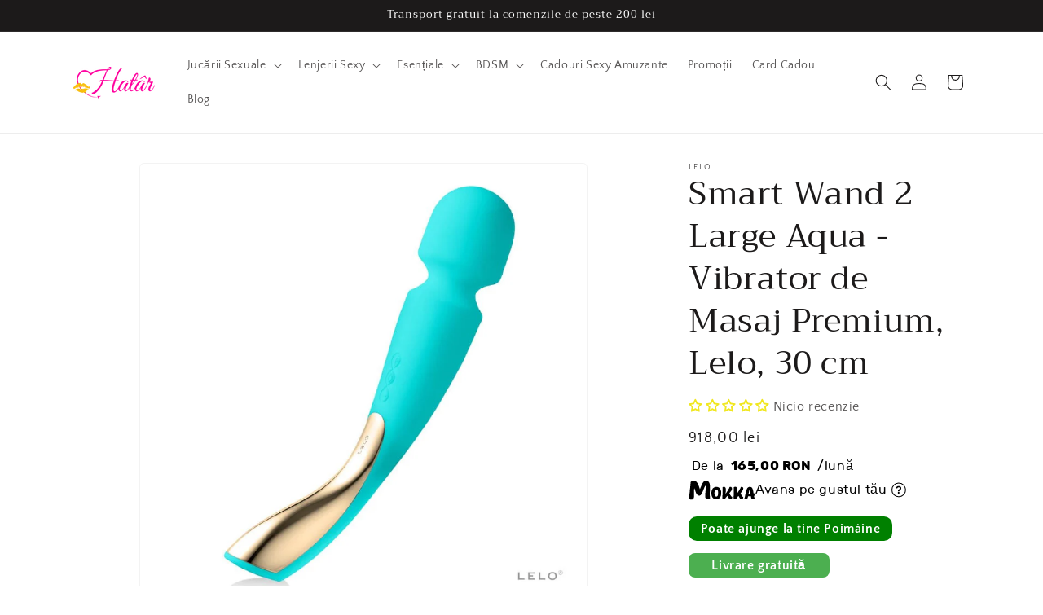

--- FILE ---
content_type: text/html; charset=utf-8
request_url: https://hatar.ro/products/smart-wand-2-large-aqua-vibrator-de-masaj-premium-lelo-30-cm
body_size: 56059
content:
<!doctype html>
<html class="no-js" lang="ro-Romania">
  <head>

<!-- Start of HatarHeaderLayer -->
<!-- Google Tag Manager -->
<script>(function(w,d,s,l,i){w[l]=w[l]||[];w[l].push({'gtm.start':new Date().getTime(),event:'gtm.js'});var f=d.getElementsByTagName(s)[0],j=d.createElement(s),dl=l!='dataLayer'?'&l='+l:'';j.async=true;j.src='https://www.googletagmanager.com/gtm.js?id='+i+dl;f.parentNode.insertBefore(j,f);})(window,document,'script','dataLayer','GTM-KDBQ7G8');</script>
<!-- End Google Tag Manager -->
<!-- End of HatarHeaderLayer -->

    <meta charset="utf-8">
    <meta http-equiv="X-UA-Compatible" content="IE=edge">
    <meta name="viewport" content="width=device-width,initial-scale=1">
    <meta name="theme-color" content="">
    <meta name="google-site-verification" content="vugDsVAInznAl7wQr2hYMEn-bt8av4u4pCVrTwNjHJs" />
    <link rel="canonical" href="https://hatar.ro/products/smart-wand-2-large-aqua-vibrator-de-masaj-premium-lelo-30-cm"><link rel="icon" type="image/png" href="//hatar.ro/cdn/shop/files/logo_75303422-7989-477b-8de8-008ae4961ab4.png?crop=center&height=32&v=1630545674&width=32"><link rel="preconnect" href="https://fonts.shopifycdn.com" crossorigin><title>
      Smart Wand 2 Large Aqua - Vibrator de Masaj Premium, Lelo, 30 cm
 &vert; Hatâr</title>

    
      <meta name="description" content="Experimentați o relaxare de neegalat în timp ce vă răsfățați cu cel mai luxos aparat de masaj pentru întregul corp din lume. Comandă acum!">
    

    

<meta property="og:site_name" content="Hatâr">
<meta property="og:url" content="https://hatar.ro/products/smart-wand-2-large-aqua-vibrator-de-masaj-premium-lelo-30-cm">
<meta property="og:title" content="Smart Wand 2 Large Aqua - Vibrator de Masaj Premium, Lelo, 30 cm">
<meta property="og:type" content="product">
<meta property="og:description" content="Experimentați o relaxare de neegalat în timp ce vă răsfățați cu cel mai luxos aparat de masaj pentru întregul corp din lume. Comandă acum!"><meta property="og:image" content="http://hatar.ro/cdn/shop/products/smart-wand-2-large-aqua-vibrator-de-masaj-premium-lelo-30-cm-1.jpg?v=1676303800">
  <meta property="og:image:secure_url" content="https://hatar.ro/cdn/shop/products/smart-wand-2-large-aqua-vibrator-de-masaj-premium-lelo-30-cm-1.jpg?v=1676303800">
  <meta property="og:image:width" content="1000">
  <meta property="og:image:height" content="1000"><meta property="og:price:amount" content="918,00">
  <meta property="og:price:currency" content="RON"><meta name="twitter:card" content="summary_large_image">
<meta name="twitter:title" content="Smart Wand 2 Large Aqua - Vibrator de Masaj Premium, Lelo, 30 cm">
<meta name="twitter:description" content="Experimentați o relaxare de neegalat în timp ce vă răsfățați cu cel mai luxos aparat de masaj pentru întregul corp din lume. Comandă acum!">

    
    <script src="https://code.jquery.com/jquery-3.6.0.min.js" integrity="sha256-/xUj+3OJU5yExlq6GSYGSHk7tPXikynS7ogEvDej/m4=" crossorigin="anonymous"></script>

    <script src="//hatar.ro/cdn/shop/t/22/assets/constants.js?v=58251544750838685771698855963" defer="defer"></script>
    <script src="//hatar.ro/cdn/shop/t/22/assets/pubsub.js?v=158357773527763999511698855964" defer="defer"></script>
    <script src="//hatar.ro/cdn/shop/t/22/assets/global.js?v=40820548392383841591698855964" defer="defer"></script><script src="//hatar.ro/cdn/shop/t/22/assets/animations.js?v=88693664871331136111698855962" defer="defer"></script><script>window.performance && window.performance.mark && window.performance.mark('shopify.content_for_header.start');</script><meta name="google-site-verification" content="4BZCSABBbjUeNGKZ5GNB1lVtlnvwgNGVCXWiMvs9zOI">
<meta id="shopify-digital-wallet" name="shopify-digital-wallet" content="/802684988/digital_wallets/dialog">
<meta name="shopify-checkout-api-token" content="46c07c7f72058c701ad3b509e2ed19a3">
<link rel="alternate" type="application/json+oembed" href="https://hatar.ro/products/smart-wand-2-large-aqua-vibrator-de-masaj-premium-lelo-30-cm.oembed">
<script async="async" src="/checkouts/internal/preloads.js?locale=ro-RO"></script>
<script id="apple-pay-shop-capabilities" type="application/json">{"shopId":802684988,"countryCode":"RO","currencyCode":"RON","merchantCapabilities":["supports3DS"],"merchantId":"gid:\/\/shopify\/Shop\/802684988","merchantName":"Hatâr","requiredBillingContactFields":["postalAddress","email","phone"],"requiredShippingContactFields":["postalAddress","email","phone"],"shippingType":"shipping","supportedNetworks":["visa","maestro","masterCard"],"total":{"type":"pending","label":"Hatâr","amount":"1.00"},"shopifyPaymentsEnabled":true,"supportsSubscriptions":true}</script>
<script id="shopify-features" type="application/json">{"accessToken":"46c07c7f72058c701ad3b509e2ed19a3","betas":["rich-media-storefront-analytics"],"domain":"hatar.ro","predictiveSearch":true,"shopId":802684988,"locale":"ro"}</script>
<script>var Shopify = Shopify || {};
Shopify.shop = "travenista.myshopify.com";
Shopify.locale = "ro-Romania";
Shopify.currency = {"active":"RON","rate":"1.0"};
Shopify.country = "RO";
Shopify.theme = {"name":"versiune 12 dawn","id":154811990343,"schema_name":"Dawn","schema_version":"12.0.0","theme_store_id":887,"role":"main"};
Shopify.theme.handle = "null";
Shopify.theme.style = {"id":null,"handle":null};
Shopify.cdnHost = "hatar.ro/cdn";
Shopify.routes = Shopify.routes || {};
Shopify.routes.root = "/";</script>
<script type="module">!function(o){(o.Shopify=o.Shopify||{}).modules=!0}(window);</script>
<script>!function(o){function n(){var o=[];function n(){o.push(Array.prototype.slice.apply(arguments))}return n.q=o,n}var t=o.Shopify=o.Shopify||{};t.loadFeatures=n(),t.autoloadFeatures=n()}(window);</script>
<script id="shop-js-analytics" type="application/json">{"pageType":"product"}</script>
<script defer="defer" async type="module" src="//hatar.ro/cdn/shopifycloud/shop-js/modules/v2/client.init-shop-cart-sync_BN7fPSNr.en.esm.js"></script>
<script defer="defer" async type="module" src="//hatar.ro/cdn/shopifycloud/shop-js/modules/v2/chunk.common_Cbph3Kss.esm.js"></script>
<script defer="defer" async type="module" src="//hatar.ro/cdn/shopifycloud/shop-js/modules/v2/chunk.modal_DKumMAJ1.esm.js"></script>
<script type="module">
  await import("//hatar.ro/cdn/shopifycloud/shop-js/modules/v2/client.init-shop-cart-sync_BN7fPSNr.en.esm.js");
await import("//hatar.ro/cdn/shopifycloud/shop-js/modules/v2/chunk.common_Cbph3Kss.esm.js");
await import("//hatar.ro/cdn/shopifycloud/shop-js/modules/v2/chunk.modal_DKumMAJ1.esm.js");

  window.Shopify.SignInWithShop?.initShopCartSync?.({"fedCMEnabled":true,"windoidEnabled":true});

</script>
<script>(function() {
  var isLoaded = false;
  function asyncLoad() {
    if (isLoaded) return;
    isLoaded = true;
    var urls = ["https:\/\/sticky.conversionbear.com\/script?app=sticky\u0026shop=travenista.myshopify.com","\/\/cdn.shopify.com\/proxy\/b4e45c886792156b50a58d57ea29f8bdc0b1e43a9c2a6fe88b99211d13502599\/api.goaffpro.com\/loader.js?shop=travenista.myshopify.com\u0026sp-cache-control=cHVibGljLCBtYXgtYWdlPTkwMA","https:\/\/sdks.automizely.com\/conversions\/v1\/conversions.js?app_connection_id=9fac113f680e4a349c30a98029ad5fcd\u0026mapped_org_id=6ec53a964e49dbdff2edd23f7952f55f_v1\u0026shop=travenista.myshopify.com","\/\/code.tidio.co\/en48qywcf1wsepmcdksf6omluqvgxbtk.js?shop=travenista.myshopify.com"];
    for (var i = 0; i < urls.length; i++) {
      var s = document.createElement('script');
      s.type = 'text/javascript';
      s.async = true;
      s.src = urls[i];
      var x = document.getElementsByTagName('script')[0];
      x.parentNode.insertBefore(s, x);
    }
  };
  if(window.attachEvent) {
    window.attachEvent('onload', asyncLoad);
  } else {
    window.addEventListener('load', asyncLoad, false);
  }
})();</script>
<script id="__st">var __st={"a":802684988,"offset":7200,"reqid":"f347c74f-10ee-4b17-b759-160d47074f41-1770049714","pageurl":"hatar.ro\/products\/smart-wand-2-large-aqua-vibrator-de-masaj-premium-lelo-30-cm","u":"02dac7eaa6db","p":"product","rtyp":"product","rid":8136282997050};</script>
<script>window.ShopifyPaypalV4VisibilityTracking = true;</script>
<script id="captcha-bootstrap">!function(){'use strict';const t='contact',e='account',n='new_comment',o=[[t,t],['blogs',n],['comments',n],[t,'customer']],c=[[e,'customer_login'],[e,'guest_login'],[e,'recover_customer_password'],[e,'create_customer']],r=t=>t.map((([t,e])=>`form[action*='/${t}']:not([data-nocaptcha='true']) input[name='form_type'][value='${e}']`)).join(','),a=t=>()=>t?[...document.querySelectorAll(t)].map((t=>t.form)):[];function s(){const t=[...o],e=r(t);return a(e)}const i='password',u='form_key',d=['recaptcha-v3-token','g-recaptcha-response','h-captcha-response',i],f=()=>{try{return window.sessionStorage}catch{return}},m='__shopify_v',_=t=>t.elements[u];function p(t,e,n=!1){try{const o=window.sessionStorage,c=JSON.parse(o.getItem(e)),{data:r}=function(t){const{data:e,action:n}=t;return t[m]||n?{data:e,action:n}:{data:t,action:n}}(c);for(const[e,n]of Object.entries(r))t.elements[e]&&(t.elements[e].value=n);n&&o.removeItem(e)}catch(o){console.error('form repopulation failed',{error:o})}}const l='form_type',E='cptcha';function T(t){t.dataset[E]=!0}const w=window,h=w.document,L='Shopify',v='ce_forms',y='captcha';let A=!1;((t,e)=>{const n=(g='f06e6c50-85a8-45c8-87d0-21a2b65856fe',I='https://cdn.shopify.com/shopifycloud/storefront-forms-hcaptcha/ce_storefront_forms_captcha_hcaptcha.v1.5.2.iife.js',D={infoText:'Protejat prin hCaptcha',privacyText:'Confidențialitate',termsText:'Condiții'},(t,e,n)=>{const o=w[L][v],c=o.bindForm;if(c)return c(t,g,e,D).then(n);var r;o.q.push([[t,g,e,D],n]),r=I,A||(h.body.append(Object.assign(h.createElement('script'),{id:'captcha-provider',async:!0,src:r})),A=!0)});var g,I,D;w[L]=w[L]||{},w[L][v]=w[L][v]||{},w[L][v].q=[],w[L][y]=w[L][y]||{},w[L][y].protect=function(t,e){n(t,void 0,e),T(t)},Object.freeze(w[L][y]),function(t,e,n,w,h,L){const[v,y,A,g]=function(t,e,n){const i=e?o:[],u=t?c:[],d=[...i,...u],f=r(d),m=r(i),_=r(d.filter((([t,e])=>n.includes(e))));return[a(f),a(m),a(_),s()]}(w,h,L),I=t=>{const e=t.target;return e instanceof HTMLFormElement?e:e&&e.form},D=t=>v().includes(t);t.addEventListener('submit',(t=>{const e=I(t);if(!e)return;const n=D(e)&&!e.dataset.hcaptchaBound&&!e.dataset.recaptchaBound,o=_(e),c=g().includes(e)&&(!o||!o.value);(n||c)&&t.preventDefault(),c&&!n&&(function(t){try{if(!f())return;!function(t){const e=f();if(!e)return;const n=_(t);if(!n)return;const o=n.value;o&&e.removeItem(o)}(t);const e=Array.from(Array(32),(()=>Math.random().toString(36)[2])).join('');!function(t,e){_(t)||t.append(Object.assign(document.createElement('input'),{type:'hidden',name:u})),t.elements[u].value=e}(t,e),function(t,e){const n=f();if(!n)return;const o=[...t.querySelectorAll(`input[type='${i}']`)].map((({name:t})=>t)),c=[...d,...o],r={};for(const[a,s]of new FormData(t).entries())c.includes(a)||(r[a]=s);n.setItem(e,JSON.stringify({[m]:1,action:t.action,data:r}))}(t,e)}catch(e){console.error('failed to persist form',e)}}(e),e.submit())}));const S=(t,e)=>{t&&!t.dataset[E]&&(n(t,e.some((e=>e===t))),T(t))};for(const o of['focusin','change'])t.addEventListener(o,(t=>{const e=I(t);D(e)&&S(e,y())}));const B=e.get('form_key'),M=e.get(l),P=B&&M;t.addEventListener('DOMContentLoaded',(()=>{const t=y();if(P)for(const e of t)e.elements[l].value===M&&p(e,B);[...new Set([...A(),...v().filter((t=>'true'===t.dataset.shopifyCaptcha))])].forEach((e=>S(e,t)))}))}(h,new URLSearchParams(w.location.search),n,t,e,['guest_login'])})(!0,!0)}();</script>
<script integrity="sha256-4kQ18oKyAcykRKYeNunJcIwy7WH5gtpwJnB7kiuLZ1E=" data-source-attribution="shopify.loadfeatures" defer="defer" src="//hatar.ro/cdn/shopifycloud/storefront/assets/storefront/load_feature-a0a9edcb.js" crossorigin="anonymous"></script>
<script data-source-attribution="shopify.dynamic_checkout.dynamic.init">var Shopify=Shopify||{};Shopify.PaymentButton=Shopify.PaymentButton||{isStorefrontPortableWallets:!0,init:function(){window.Shopify.PaymentButton.init=function(){};var t=document.createElement("script");t.src="https://hatar.ro/cdn/shopifycloud/portable-wallets/latest/portable-wallets.ro.js",t.type="module",document.head.appendChild(t)}};
</script>
<script data-source-attribution="shopify.dynamic_checkout.buyer_consent">
  function portableWalletsHideBuyerConsent(e){var t=document.getElementById("shopify-buyer-consent"),n=document.getElementById("shopify-subscription-policy-button");t&&n&&(t.classList.add("hidden"),t.setAttribute("aria-hidden","true"),n.removeEventListener("click",e))}function portableWalletsShowBuyerConsent(e){var t=document.getElementById("shopify-buyer-consent"),n=document.getElementById("shopify-subscription-policy-button");t&&n&&(t.classList.remove("hidden"),t.removeAttribute("aria-hidden"),n.addEventListener("click",e))}window.Shopify?.PaymentButton&&(window.Shopify.PaymentButton.hideBuyerConsent=portableWalletsHideBuyerConsent,window.Shopify.PaymentButton.showBuyerConsent=portableWalletsShowBuyerConsent);
</script>
<script data-source-attribution="shopify.dynamic_checkout.cart.bootstrap">document.addEventListener("DOMContentLoaded",(function(){function t(){return document.querySelector("shopify-accelerated-checkout-cart, shopify-accelerated-checkout")}if(t())Shopify.PaymentButton.init();else{new MutationObserver((function(e,n){t()&&(Shopify.PaymentButton.init(),n.disconnect())})).observe(document.body,{childList:!0,subtree:!0})}}));
</script>
<script id='scb4127' type='text/javascript' async='' src='https://hatar.ro/cdn/shopifycloud/privacy-banner/storefront-banner.js'></script><link id="shopify-accelerated-checkout-styles" rel="stylesheet" media="screen" href="https://hatar.ro/cdn/shopifycloud/portable-wallets/latest/accelerated-checkout-backwards-compat.css" crossorigin="anonymous">
<style id="shopify-accelerated-checkout-cart">
        #shopify-buyer-consent {
  margin-top: 1em;
  display: inline-block;
  width: 100%;
}

#shopify-buyer-consent.hidden {
  display: none;
}

#shopify-subscription-policy-button {
  background: none;
  border: none;
  padding: 0;
  text-decoration: underline;
  font-size: inherit;
  cursor: pointer;
}

#shopify-subscription-policy-button::before {
  box-shadow: none;
}

      </style>
<script id="sections-script" data-sections="header" defer="defer" src="//hatar.ro/cdn/shop/t/22/compiled_assets/scripts.js?v=7476"></script>
<script>window.performance && window.performance.mark && window.performance.mark('shopify.content_for_header.end');</script>


    <style data-shopify>
      @font-face {
  font-family: "Quattrocento Sans";
  font-weight: 400;
  font-style: normal;
  font-display: swap;
  src: url("//hatar.ro/cdn/fonts/quattrocento_sans/quattrocentosans_n4.ce5e9bf514e68f53bdd875976847cf755c702eaa.woff2") format("woff2"),
       url("//hatar.ro/cdn/fonts/quattrocento_sans/quattrocentosans_n4.44bbfb57d228eb8bb083d1f98e7d96e16137abce.woff") format("woff");
}

      @font-face {
  font-family: "Quattrocento Sans";
  font-weight: 700;
  font-style: normal;
  font-display: swap;
  src: url("//hatar.ro/cdn/fonts/quattrocento_sans/quattrocentosans_n7.bdda9092621b2e3b4284b12e8f0c092969b176c1.woff2") format("woff2"),
       url("//hatar.ro/cdn/fonts/quattrocento_sans/quattrocentosans_n7.3f8ab2a91343269966c4aa4831bcd588e7ce07b9.woff") format("woff");
}

      @font-face {
  font-family: "Quattrocento Sans";
  font-weight: 400;
  font-style: italic;
  font-display: swap;
  src: url("//hatar.ro/cdn/fonts/quattrocento_sans/quattrocentosans_i4.4f70b1e78f59fa1468e3436ab863ff0bf71e71bb.woff2") format("woff2"),
       url("//hatar.ro/cdn/fonts/quattrocento_sans/quattrocentosans_i4.b695efef5d957af404945574b7239740f79b899f.woff") format("woff");
}

      @font-face {
  font-family: "Quattrocento Sans";
  font-weight: 700;
  font-style: italic;
  font-display: swap;
  src: url("//hatar.ro/cdn/fonts/quattrocento_sans/quattrocentosans_i7.49d754c8032546c24062cf385f8660abbb11ef1e.woff2") format("woff2"),
       url("//hatar.ro/cdn/fonts/quattrocento_sans/quattrocentosans_i7.567b0b818999022d5a9ccb99542d8ff8cdb497df.woff") format("woff");
}

      @font-face {
  font-family: Trirong;
  font-weight: 400;
  font-style: normal;
  font-display: swap;
  src: url("//hatar.ro/cdn/fonts/trirong/trirong_n4.46b40419aaa69bf77077c3108d75dad5a0318d4b.woff2") format("woff2"),
       url("//hatar.ro/cdn/fonts/trirong/trirong_n4.97753898e63cd7e164ad614681eba2c7fe577190.woff") format("woff");
}


      
        :root,
        .color-background-1 {
          --color-background: 255,255,255;
        
          --gradient-background: #ffffff;
        

        

        --color-foreground: 28,26,26;
        --color-background-contrast: 191,191,191;
        --color-shadow: 28,26,26;
        --color-button: 255,0,158;
        --color-button-text: 239,236,236;
        --color-secondary-button: 255,255,255;
        --color-secondary-button-text: 123,131,130;
        --color-link: 123,131,130;
        --color-badge-foreground: 28,26,26;
        --color-badge-background: 255,255,255;
        --color-badge-border: 28,26,26;
        --payment-terms-background-color: rgb(255 255 255);
      }
      
        
        .color-background-2 {
          --color-background: 193,188,174;
        
          --gradient-background: #c1bcae;
        

        

        --color-foreground: 28,26,26;
        --color-background-contrast: 136,127,104;
        --color-shadow: 28,26,26;
        --color-button: 28,26,26;
        --color-button-text: 193,188,174;
        --color-secondary-button: 193,188,174;
        --color-secondary-button-text: 28,26,26;
        --color-link: 28,26,26;
        --color-badge-foreground: 28,26,26;
        --color-badge-background: 193,188,174;
        --color-badge-border: 28,26,26;
        --payment-terms-background-color: rgb(193 188 174);
      }
      
        
        .color-inverse {
          --color-background: 28,26,26;
        
          --gradient-background: #1c1a1a;
        

        

        --color-foreground: 255,255,255;
        --color-background-contrast: 41,38,38;
        --color-shadow: 28,26,26;
        --color-button: 255,255,255;
        --color-button-text: 28,26,26;
        --color-secondary-button: 28,26,26;
        --color-secondary-button-text: 255,255,255;
        --color-link: 255,255,255;
        --color-badge-foreground: 255,255,255;
        --color-badge-background: 28,26,26;
        --color-badge-border: 255,255,255;
        --payment-terms-background-color: rgb(28 26 26);
      }
      
        
        .color-accent-1 {
          --color-background: 255,0,158;
        
          --gradient-background: #ff009e;
        

        

        --color-foreground: 239,236,236;
        --color-background-contrast: 128,0,79;
        --color-shadow: 28,26,26;
        --color-button: 239,236,236;
        --color-button-text: 255,0,158;
        --color-secondary-button: 255,0,158;
        --color-secondary-button-text: 239,236,236;
        --color-link: 239,236,236;
        --color-badge-foreground: 239,236,236;
        --color-badge-background: 255,0,158;
        --color-badge-border: 239,236,236;
        --payment-terms-background-color: rgb(255 0 158);
      }
      
        
        .color-accent-2 {
          --color-background: 255,0,158;
        
          --gradient-background: #ff009e;
        

        

        --color-foreground: 239,236,236;
        --color-background-contrast: 128,0,79;
        --color-shadow: 28,26,26;
        --color-button: 239,236,236;
        --color-button-text: 255,0,158;
        --color-secondary-button: 255,0,158;
        --color-secondary-button-text: 239,236,236;
        --color-link: 239,236,236;
        --color-badge-foreground: 239,236,236;
        --color-badge-background: 255,0,158;
        --color-badge-border: 239,236,236;
        --payment-terms-background-color: rgb(255 0 158);
      }
      

      body, .color-background-1, .color-background-2, .color-inverse, .color-accent-1, .color-accent-2 {
        color: rgba(var(--color-foreground), 0.75);
        background-color: rgb(var(--color-background));
      }

      :root {
        --font-body-family: "Quattrocento Sans", sans-serif;
        --font-body-style: normal;
        --font-body-weight: 400;
        --font-body-weight-bold: 700;

        --font-heading-family: Trirong, serif;
        --font-heading-style: normal;
        --font-heading-weight: 400;

        --font-body-scale: 1.0;
        --font-heading-scale: 1.0;

        --media-padding: px;
        --media-border-opacity: 0.05;
        --media-border-width: 1px;
        --media-radius: 6px;
        --media-shadow-opacity: 0.0;
        --media-shadow-horizontal-offset: 0px;
        --media-shadow-vertical-offset: 0px;
        --media-shadow-blur-radius: 0px;
        --media-shadow-visible: 0;

        --page-width: 120rem;
        --page-width-margin: 0rem;

        --product-card-image-padding: 0.0rem;
        --product-card-corner-radius: 0.6rem;
        --product-card-text-alignment: left;
        --product-card-border-width: 0.0rem;
        --product-card-border-opacity: 0.0;
        --product-card-shadow-opacity: 0.2;
        --product-card-shadow-visible: 1;
        --product-card-shadow-horizontal-offset: 0.0rem;
        --product-card-shadow-vertical-offset: 0.0rem;
        --product-card-shadow-blur-radius: 1.0rem;

        --collection-card-image-padding: 0.0rem;
        --collection-card-corner-radius: 0.8rem;
        --collection-card-text-alignment: left;
        --collection-card-border-width: 0.0rem;
        --collection-card-border-opacity: 0.0;
        --collection-card-shadow-opacity: 0.1;
        --collection-card-shadow-visible: 1;
        --collection-card-shadow-horizontal-offset: 0.0rem;
        --collection-card-shadow-vertical-offset: 0.0rem;
        --collection-card-shadow-blur-radius: 0.0rem;

        --blog-card-image-padding: 0.0rem;
        --blog-card-corner-radius: 0.6rem;
        --blog-card-text-alignment: left;
        --blog-card-border-width: 0.0rem;
        --blog-card-border-opacity: 0.0;
        --blog-card-shadow-opacity: 0.1;
        --blog-card-shadow-visible: 1;
        --blog-card-shadow-horizontal-offset: 0.0rem;
        --blog-card-shadow-vertical-offset: 0.0rem;
        --blog-card-shadow-blur-radius: 0.0rem;

        --badge-corner-radius: 4.0rem;

        --popup-border-width: 1px;
        --popup-border-opacity: 0.1;
        --popup-corner-radius: 0px;
        --popup-shadow-opacity: 0.0;
        --popup-shadow-horizontal-offset: 0px;
        --popup-shadow-vertical-offset: 0px;
        --popup-shadow-blur-radius: 0px;

        --drawer-border-width: 1px;
        --drawer-border-opacity: 0.1;
        --drawer-shadow-opacity: 0.0;
        --drawer-shadow-horizontal-offset: 0px;
        --drawer-shadow-vertical-offset: 0px;
        --drawer-shadow-blur-radius: 0px;

        --spacing-sections-desktop: 0px;
        --spacing-sections-mobile: 0px;

        --grid-desktop-vertical-spacing: 8px;
        --grid-desktop-horizontal-spacing: 8px;
        --grid-mobile-vertical-spacing: 4px;
        --grid-mobile-horizontal-spacing: 4px;

        --text-boxes-border-opacity: 0.0;
        --text-boxes-border-width: 0px;
        --text-boxes-radius: 0px;
        --text-boxes-shadow-opacity: 0.0;
        --text-boxes-shadow-visible: 0;
        --text-boxes-shadow-horizontal-offset: 0px;
        --text-boxes-shadow-vertical-offset: 0px;
        --text-boxes-shadow-blur-radius: 0px;

        --buttons-radius: 6px;
        --buttons-radius-outset: 7px;
        --buttons-border-width: 1px;
        --buttons-border-opacity: 1.0;
        --buttons-shadow-opacity: 0.0;
        --buttons-shadow-visible: 0;
        --buttons-shadow-horizontal-offset: 0px;
        --buttons-shadow-vertical-offset: 0px;
        --buttons-shadow-blur-radius: 0px;
        --buttons-border-offset: 0.3px;

        --inputs-radius: 0px;
        --inputs-border-width: 1px;
        --inputs-border-opacity: 0.55;
        --inputs-shadow-opacity: 0.0;
        --inputs-shadow-horizontal-offset: 0px;
        --inputs-margin-offset: 0px;
        --inputs-shadow-vertical-offset: 0px;
        --inputs-shadow-blur-radius: 0px;
        --inputs-radius-outset: 0px;

        --variant-pills-radius: 40px;
        --variant-pills-border-width: 1px;
        --variant-pills-border-opacity: 0.55;
        --variant-pills-shadow-opacity: 0.0;
        --variant-pills-shadow-horizontal-offset: 0px;
        --variant-pills-shadow-vertical-offset: 0px;
        --variant-pills-shadow-blur-radius: 0px;
      }

      *,
      *::before,
      *::after {
        box-sizing: inherit;
      }

      html {
        box-sizing: border-box;
        font-size: calc(var(--font-body-scale) * 62.5%);
        height: 100%;
      }

      body {
        display: grid;
        grid-template-rows: auto auto 1fr auto;
        grid-template-columns: 100%;
        min-height: 100%;
        margin: 0;
        font-size: 1.5rem;
        letter-spacing: 0.06rem;
        line-height: calc(1 + 0.8 / var(--font-body-scale));
        font-family: var(--font-body-family);
        font-style: var(--font-body-style);
        font-weight: var(--font-body-weight);
      }

      @media screen and (min-width: 750px) {
        body {
          font-size: 1.6rem;
        }
      }
    </style>

    <link href="//hatar.ro/cdn/shop/t/22/assets/base.css?v=64165893815741450961701168405" rel="stylesheet" type="text/css" media="all" />
<link rel="preload" as="font" href="//hatar.ro/cdn/fonts/quattrocento_sans/quattrocentosans_n4.ce5e9bf514e68f53bdd875976847cf755c702eaa.woff2" type="font/woff2" crossorigin><link rel="preload" as="font" href="//hatar.ro/cdn/fonts/trirong/trirong_n4.46b40419aaa69bf77077c3108d75dad5a0318d4b.woff2" type="font/woff2" crossorigin><link
        rel="stylesheet"
        href="//hatar.ro/cdn/shop/t/22/assets/component-predictive-search.css?v=118923337488134913561698855963"
        media="print"
        onload="this.media='all'"
      ><script>
      document.documentElement.className = document.documentElement.className.replace('no-js', 'js');
      if (Shopify.designMode) {
        document.documentElement.classList.add('shopify-design-mode');
      }
    </script>
    
    <script src="//hatar.ro/cdn/shop/t/22/assets/theme.js?v=110038665751111461551699218492" defer="defer"></script>
  
  










  


<!-- Start of LittledataLayer -->
<!-- This file has been deprecated. -->
<!-- End of LittledataLayer -->

    <!-- Start of Hotjar Tracking Code -->
    <!-- Hotjar Tracking Code for hatar.ro -->
<script>
    (function(h,o,t,j,a,r){
        h.hj=h.hj||function(){(h.hj.q=h.hj.q||[]).push(arguments)};
        h._hjSettings={hjid:929472,hjsv:6};
        a=o.getElementsByTagName('head')[0];
        r=o.createElement('script');r.async=1;
        r.src=t+h._hjSettings.hjid+j+h._hjSettings.hjsv;
        a.appendChild(r);
    })(window,document,'https://static.hotjar.com/c/hotjar-','.js?sv=');
</script>
    <!-- End of Hotjar Tracking Code -->
  <!-- BEGIN app block: shopify://apps/releasit-cod-fee-otp-verify/blocks/app-embed/019a066b-bc34-792e-8460-8aae1d0bdf53 --><!-- BEGIN app snippet: vite-tag -->


<!-- END app snippet --><!-- BEGIN app snippet: vite-tag -->


  <script src="https://cdn.shopify.com/extensions/019b3830-533f-7aac-acf5-c9d0607aed25/releasit-cod-fee-otp-verify-117/assets/main-BzVCX7jN.js" type="module" crossorigin="anonymous"></script>
  <link href="//cdn.shopify.com/extensions/019b3830-533f-7aac-acf5-c9d0607aed25/releasit-cod-fee-otp-verify-117/assets/main-B-pLCyLN.css" rel="stylesheet" type="text/css" media="all" />

<!-- END app snippet -->
<!-- BEGIN app snippet: theme-app-extension --><script>
  const otpVerification = {"isEnabled":false,"persistedVerification":true};
  // Merge autoSuspended into computed isEnabled on the client to avoid showing the modal
  const cfg = Object(otpVerification || {});
  if (typeof cfg.isEnabled === 'boolean' && typeof cfg.autoSuspended === 'boolean') {
    cfg.isEnabled = cfg.isEnabled && !cfg.autoSuspended;
  }
  window.RSI_OTP_GATE = cfg;
  window.RSI_OTP_GATE.version = "1.0.0";
  window.RSI_OTP_GATE.theme = {
    buttonColor: "#000000",
    buttonTextColor: "#ffffff",
    modalShadow: "0 10px 30px rgba(0, 0, 0, 0.15)",
    modalBorder: "none"
  };
  // Provide a hook for backend wiring in future without redeploying theme
  // window.RSI_OTP_GATE.appProxyPrefix = "/apps/cod-fee";
</script>



<div id="_rsi-cod-fee-hook"></div>

<!-- END app snippet -->


<!-- END app block --><!-- BEGIN app block: shopify://apps/judge-me-reviews/blocks/judgeme_core/61ccd3b1-a9f2-4160-9fe9-4fec8413e5d8 --><!-- Start of Judge.me Core -->






<link rel="dns-prefetch" href="https://cdnwidget.judge.me">
<link rel="dns-prefetch" href="https://cdn.judge.me">
<link rel="dns-prefetch" href="https://cdn1.judge.me">
<link rel="dns-prefetch" href="https://api.judge.me">

<script data-cfasync='false' class='jdgm-settings-script'>window.jdgmSettings={"pagination":5,"disable_web_reviews":true,"badge_no_review_text":"Nicio recenzie","badge_n_reviews_text":"{{ n }} recenzie/recenzii","badge_star_color":"#f0e720","hide_badge_preview_if_no_reviews":false,"badge_hide_text":false,"enforce_center_preview_badge":false,"widget_title":"Recenzii Clienți","widget_open_form_text":"Scrie o recenzie","widget_close_form_text":"Anulează recenzia","widget_refresh_page_text":"Reîmprospătează pagina","widget_summary_text":"Pe baza a {{ number_of_reviews }} recenzie/recenzii","widget_no_review_text":"Fii primul care scrie o recenzie","widget_name_field_text":"Nume de afișare","widget_verified_name_field_text":"Nume verificat (public)","widget_name_placeholder_text":"Nume de afișare","widget_required_field_error_text":"Acest câmp este obligatoriu.","widget_email_field_text":"Adresă de email","widget_verified_email_field_text":"Email verificat (privat, nu poate fi editat)","widget_email_placeholder_text":"Adresa ta de email","widget_email_field_error_text":"Te rugăm să introduci o adresă de email validă.","widget_rating_field_text":"Evaluare","widget_review_title_field_text":"Titlul Recenziei","widget_review_title_placeholder_text":"Dă recenziei tale un titlu","widget_review_body_field_text":"Conținutul recenziei","widget_review_body_placeholder_text":"Începe să scrii aici...","widget_pictures_field_text":"Poză/Video (opțional)","widget_submit_review_text":"Trimite Recenzia","widget_submit_verified_review_text":"Trimite Recenzie Verificată","widget_submit_success_msg_with_auto_publish":"Mulțumim! Te rugăm să reîmprospătezi pagina în câteva momente pentru a-ți vedea recenzia. Poți elimina sau edita recenzia ta conectându-te la \u003ca href='https://judge.me/login' target='_blank' rel='nofollow noopener'\u003eJudge.me\u003c/a\u003e","widget_submit_success_msg_no_auto_publish":"Mulțumim! Recenzia ta va fi publicată imediat ce va fi aprobată de administratorul magazinului. Poți elimina sau edita recenzia ta conectându-te la \u003ca href='https://judge.me/login' target='_blank' rel='nofollow noopener'\u003eJudge.me\u003c/a\u003e","widget_show_default_reviews_out_of_total_text":"Se afișează {{ n_reviews_shown }} din {{ n_reviews }} recenzii.","widget_show_all_link_text":"Arată tot","widget_show_less_link_text":"Arată mai puțin","widget_author_said_text":"{{ reviewer_name }} a spus:","widget_days_text":"acum {{ n }} zile","widget_weeks_text":"acum {{ n }} săptămână/săptămâni","widget_months_text":"acum {{ n }} lună/luni","widget_years_text":"acum {{ n }} an/ani","widget_yesterday_text":"Ieri","widget_today_text":"Astăzi","widget_replied_text":"\u003e\u003e {{ shop_name }} a răspuns:","widget_read_more_text":"Citește mai mult","widget_reviewer_name_as_initial":"","widget_rating_filter_color":"#fbcd0a","widget_rating_filter_see_all_text":"Vezi toate recenziile","widget_sorting_most_recent_text":"Cele mai recente","widget_sorting_highest_rating_text":"Evaluare cea mai mare","widget_sorting_lowest_rating_text":"Evaluare cea mai mică","widget_sorting_with_pictures_text":"Doar cu poze","widget_sorting_most_helpful_text":"Cele mai utile","widget_open_question_form_text":"Pune o întrebare","widget_reviews_subtab_text":"Recenzii","widget_questions_subtab_text":"Întrebări","widget_question_label_text":"Întrebare","widget_answer_label_text":"Răspuns","widget_question_placeholder_text":"Scrie întrebarea ta aici","widget_submit_question_text":"Trimite Întrebarea","widget_question_submit_success_text":"Mulțumim pentru întrebarea ta! Te vom anunța odată ce primește un răspuns.","widget_star_color":"#f0e720","verified_badge_text":"Verificat","verified_badge_bg_color":"","verified_badge_text_color":"","verified_badge_placement":"left-of-reviewer-name","widget_review_max_height":"","widget_hide_border":false,"widget_social_share":false,"widget_thumb":false,"widget_review_location_show":false,"widget_location_format":"","all_reviews_include_out_of_store_products":true,"all_reviews_out_of_store_text":"(în afara magazinului)","all_reviews_pagination":100,"all_reviews_product_name_prefix_text":"despre","enable_review_pictures":true,"enable_question_anwser":false,"widget_theme":"default","review_date_format":"dd/mm/yyyy","default_sort_method":"most-recent","widget_product_reviews_subtab_text":"Recenzii Produse","widget_shop_reviews_subtab_text":"Recenzii Magazin","widget_other_products_reviews_text":"Recenzii pentru alte produse","widget_store_reviews_subtab_text":"Recenzii magazin","widget_no_store_reviews_text":"Acest magazin nu are încă recenzii","widget_web_restriction_product_reviews_text":"Acest produs nu are încă recenzii","widget_no_items_text":"Nu s-a găsit niciun element","widget_show_more_text":"Arată mai multe","widget_write_a_store_review_text":"Scrie o Recenzie pentru Magazin","widget_other_languages_heading":"Recenzii în Alte Limbi","widget_translate_review_text":"Traduceți recenzia în {{ language }}","widget_translating_review_text":"Se traduce...","widget_show_original_translation_text":"Afișează originalul ({{ language }})","widget_translate_review_failed_text":"Recenzia nu a putut fi tradusă.","widget_translate_review_retry_text":"Reîncercați","widget_translate_review_try_again_later_text":"Încercați din nou mai târziu","show_product_url_for_grouped_product":false,"widget_sorting_pictures_first_text":"Pozele primele","show_pictures_on_all_rev_page_mobile":false,"show_pictures_on_all_rev_page_desktop":false,"floating_tab_hide_mobile_install_preference":false,"floating_tab_button_name":"★ Recenzii","floating_tab_title":"Lăsăm clienții să vorbească pentru noi","floating_tab_button_color":"","floating_tab_button_background_color":"","floating_tab_url":"","floating_tab_url_enabled":false,"floating_tab_tab_style":"text","all_reviews_text_badge_text":"Clienții ne evaluează {{ shop.metafields.judgeme.all_reviews_rating | round: 1 }}/5 pe baza a {{ shop.metafields.judgeme.all_reviews_count }} recenzii.","all_reviews_text_badge_text_branded_style":"{{ shop.metafields.judgeme.all_reviews_rating | round: 1 }} din 5 stele pe baza a {{ shop.metafields.judgeme.all_reviews_count }} recenzii","is_all_reviews_text_badge_a_link":false,"show_stars_for_all_reviews_text_badge":false,"all_reviews_text_badge_url":"","all_reviews_text_style":"text","all_reviews_text_color_style":"judgeme_brand_color","all_reviews_text_color":"#108474","all_reviews_text_show_jm_brand":true,"featured_carousel_show_header":true,"featured_carousel_title":"Lăsăm clienții să vorbească pentru noi","testimonials_carousel_title":"Clienții ne spun","videos_carousel_title":"Relatări reale ale clienților","cards_carousel_title":"Clienții ne spun","featured_carousel_count_text":"din {{ n }} recenzii","featured_carousel_add_link_to_all_reviews_page":false,"featured_carousel_url":"","featured_carousel_show_images":true,"featured_carousel_autoslide_interval":10,"featured_carousel_arrows_on_the_sides":false,"featured_carousel_height":250,"featured_carousel_width":80,"featured_carousel_image_size":0,"featured_carousel_image_height":250,"featured_carousel_arrow_color":"#eeeeee","verified_count_badge_style":"vintage","verified_count_badge_orientation":"horizontal","verified_count_badge_color_style":"judgeme_brand_color","verified_count_badge_color":"#108474","is_verified_count_badge_a_link":false,"verified_count_badge_url":"","verified_count_badge_show_jm_brand":true,"widget_rating_preset_default":5,"widget_first_sub_tab":"product-reviews","widget_show_histogram":true,"widget_histogram_use_custom_color":false,"widget_pagination_use_custom_color":false,"widget_star_use_custom_color":true,"widget_verified_badge_use_custom_color":false,"widget_write_review_use_custom_color":false,"picture_reminder_submit_button":"Upload Pictures","enable_review_videos":false,"mute_video_by_default":false,"widget_sorting_videos_first_text":"Videoclipurile primele","widget_review_pending_text":"În așteptare","featured_carousel_items_for_large_screen":3,"social_share_options_order":"Facebook,Twitter","remove_microdata_snippet":true,"disable_json_ld":false,"enable_json_ld_products":false,"preview_badge_show_question_text":false,"preview_badge_no_question_text":"Nicio întrebare","preview_badge_n_question_text":"{{ number_of_questions }} întrebare/întrebări","qa_badge_show_icon":false,"qa_badge_position":"same-row","remove_judgeme_branding":false,"widget_add_search_bar":false,"widget_search_bar_placeholder":"Caută","widget_sorting_verified_only_text":"Doar verificate","featured_carousel_theme":"default","featured_carousel_show_rating":true,"featured_carousel_show_title":true,"featured_carousel_show_body":true,"featured_carousel_show_date":false,"featured_carousel_show_reviewer":false,"featured_carousel_show_product":false,"featured_carousel_header_background_color":"#108474","featured_carousel_header_text_color":"#ffffff","featured_carousel_name_product_separator":"reviewed","featured_carousel_full_star_background":"#108474","featured_carousel_empty_star_background":"#dadada","featured_carousel_vertical_theme_background":"#f9fafb","featured_carousel_verified_badge_enable":false,"featured_carousel_verified_badge_color":"#108474","featured_carousel_border_style":"round","featured_carousel_review_line_length_limit":3,"featured_carousel_more_reviews_button_text":"Citește mai multe recenzii","featured_carousel_view_product_button_text":"Vezi produsul","all_reviews_page_load_reviews_on":"scroll","all_reviews_page_load_more_text":"Încarcă Mai Multe Recenzii","disable_fb_tab_reviews":false,"enable_ajax_cdn_cache":false,"widget_public_name_text":"afișat public ca","default_reviewer_name":"John Smith","default_reviewer_name_has_non_latin":true,"widget_reviewer_anonymous":"Anonim","medals_widget_title":"Medalii de Recenzii Judge.me","medals_widget_background_color":"#f9fafb","medals_widget_position":"footer_all_pages","medals_widget_border_color":"#f9fafb","medals_widget_verified_text_position":"left","medals_widget_use_monochromatic_version":false,"medals_widget_elements_color":"#108474","show_reviewer_avatar":true,"widget_invalid_yt_video_url_error_text":"Nu este un URL de video YouTube","widget_max_length_field_error_text":"Te rugăm să introduci maximum {0} caractere.","widget_show_country_flag":false,"widget_show_collected_via_shop_app":true,"widget_verified_by_shop_badge_style":"light","widget_verified_by_shop_text":"Verificat de Magazin","widget_show_photo_gallery":true,"widget_load_with_code_splitting":true,"widget_ugc_install_preference":false,"widget_ugc_title":"Făcut de noi, Împărtășit de tine","widget_ugc_subtitle":"Etichetează-ne pentru a-ți vedea poza prezentată în pagina noastră","widget_ugc_arrows_color":"#ffffff","widget_ugc_primary_button_text":"Cumpără acum","widget_ugc_primary_button_background_color":"#108474","widget_ugc_primary_button_text_color":"#ffffff","widget_ugc_primary_button_border_width":"0","widget_ugc_primary_button_border_style":"none","widget_ugc_primary_button_border_color":"#108474","widget_ugc_primary_button_border_radius":"25","widget_ugc_secondary_button_text":"Încarcă mai mult","widget_ugc_secondary_button_background_color":"#ffffff","widget_ugc_secondary_button_text_color":"#108474","widget_ugc_secondary_button_border_width":"2","widget_ugc_secondary_button_border_style":"solid","widget_ugc_secondary_button_border_color":"#108474","widget_ugc_secondary_button_border_radius":"25","widget_ugc_reviews_button_text":"Vezi Recenziile","widget_ugc_reviews_button_background_color":"#ffffff","widget_ugc_reviews_button_text_color":"#108474","widget_ugc_reviews_button_border_width":"2","widget_ugc_reviews_button_border_style":"solid","widget_ugc_reviews_button_border_color":"#108474","widget_ugc_reviews_button_border_radius":"25","widget_ugc_reviews_button_link_to":"judgeme-reviews-page","widget_ugc_show_post_date":true,"widget_ugc_max_width":"800","widget_rating_metafield_value_type":true,"widget_primary_color":"#108474","widget_enable_secondary_color":false,"widget_secondary_color":"#edf5f5","widget_summary_average_rating_text":"{{ average_rating }} din 5","widget_media_grid_title":"Fotografii și videoclipuri ale clienților","widget_media_grid_see_more_text":"Vezi mai mult","widget_round_style":false,"widget_show_product_medals":true,"widget_verified_by_judgeme_text":"Verificat de Judge.me","widget_show_store_medals":true,"widget_verified_by_judgeme_text_in_store_medals":"Verificat de Judge.me","widget_media_field_exceed_quantity_message":"Ne pare rău, putem accepta doar {{ max_media }} pentru o recenzie.","widget_media_field_exceed_limit_message":"{{ file_name }} este prea mare, te rugăm să selectezi un {{ media_type }} mai mic de {{ size_limit }}MB.","widget_review_submitted_text":"Recenzie Trimisă!","widget_question_submitted_text":"Întrebare Trimisă!","widget_close_form_text_question":"Anulează","widget_write_your_answer_here_text":"Scrie răspunsul tău aici","widget_enabled_branded_link":true,"widget_show_collected_by_judgeme":true,"widget_reviewer_name_color":"","widget_write_review_text_color":"","widget_write_review_bg_color":"","widget_collected_by_judgeme_text":"colectat de Judge.me","widget_pagination_type":"standard","widget_load_more_text":"Încarcă Mai Mult","widget_load_more_color":"#108474","widget_full_review_text":"Recenzie Completă","widget_read_more_reviews_text":"Citește Mai Multe Recenzii","widget_read_questions_text":"Citește Întrebări","widget_questions_and_answers_text":"Întrebări și Răspunsuri","widget_verified_by_text":"Verificat de","widget_verified_text":"Verificat","widget_number_of_reviews_text":"{{ number_of_reviews }} recenzii","widget_back_button_text":"Înapoi","widget_next_button_text":"Următor","widget_custom_forms_filter_button":"Filtre","custom_forms_style":"vertical","widget_show_review_information":false,"how_reviews_are_collected":"Cum sunt colectate recenziile?","widget_show_review_keywords":false,"widget_gdpr_statement":"Cum folosim datele tale: Te vom contacta doar în legătură cu recenzia pe care ai lăsat-o, și doar dacă este necesar. Prin trimiterea recenziei tale, ești de acord cu \u003ca href='https://judge.me/terms' target='_blank' rel='nofollow noopener'\u003etermenii\u003c/a\u003e, \u003ca href='https://judge.me/privacy' target='_blank' rel='nofollow noopener'\u003epolitica de confidențialitate\u003c/a\u003e și \u003ca href='https://judge.me/content-policy' target='_blank' rel='nofollow noopener'\u003epolitica de conținut\u003c/a\u003e Judge.me.","widget_multilingual_sorting_enabled":false,"widget_translate_review_content_enabled":false,"widget_translate_review_content_method":"manual","popup_widget_review_selection":"automatically_with_pictures","popup_widget_round_border_style":true,"popup_widget_show_title":true,"popup_widget_show_body":true,"popup_widget_show_reviewer":false,"popup_widget_show_product":true,"popup_widget_show_pictures":true,"popup_widget_use_review_picture":true,"popup_widget_show_on_home_page":true,"popup_widget_show_on_product_page":true,"popup_widget_show_on_collection_page":true,"popup_widget_show_on_cart_page":true,"popup_widget_position":"bottom_left","popup_widget_first_review_delay":5,"popup_widget_duration":5,"popup_widget_interval":5,"popup_widget_review_count":5,"popup_widget_hide_on_mobile":true,"review_snippet_widget_round_border_style":true,"review_snippet_widget_card_color":"#FFFFFF","review_snippet_widget_slider_arrows_background_color":"#FFFFFF","review_snippet_widget_slider_arrows_color":"#000000","review_snippet_widget_star_color":"#108474","show_product_variant":false,"all_reviews_product_variant_label_text":"Variantă: ","widget_show_verified_branding":false,"widget_ai_summary_title":"Clienții spun","widget_ai_summary_disclaimer":"Rezumat al recenziilor alimentat de AI bazat pe recenziile recente ale clienților","widget_show_ai_summary":false,"widget_show_ai_summary_bg":false,"widget_show_review_title_input":true,"redirect_reviewers_invited_via_email":"review_widget","request_store_review_after_product_review":false,"request_review_other_products_in_order":false,"review_form_color_scheme":"default","review_form_corner_style":"square","review_form_star_color":{},"review_form_text_color":"#333333","review_form_background_color":"#ffffff","review_form_field_background_color":"#fafafa","review_form_button_color":{},"review_form_button_text_color":"#ffffff","review_form_modal_overlay_color":"#000000","review_content_screen_title_text":"Cum ați evalua acest produs?","review_content_introduction_text":"Ne-ar plăcea foarte mult dacă ați împărtăși puțin despre experiența dumneavoastră.","store_review_form_title_text":"Cum ați evalua acest magazin?","store_review_form_introduction_text":"Ne-ar plăcea foarte mult dacă ați împărtăși puțin despre experiența dumneavoastră.","show_review_guidance_text":true,"one_star_review_guidance_text":"Slab","five_star_review_guidance_text":"Excelent","customer_information_screen_title_text":"Despre tine","customer_information_introduction_text":"Te rugăm să ne spui mai multe despre tine.","custom_questions_screen_title_text":"Experiența ta în mai multe detalii","custom_questions_introduction_text":"Iată câteva întrebări care ne ajută să înțelegem mai bine experiența ta.","review_submitted_screen_title_text":"Mulțumim pentru recenzia ta!","review_submitted_screen_thank_you_text":"O procesăm și va apărea în magazin în curând.","review_submitted_screen_email_verification_text":"Te rugăm să confirmi adresa de email făcând clic pe linkul pe care tocmai ți l-am trimis. Acest lucru ne ajută să păstrăm recenziile autentice.","review_submitted_request_store_review_text":"Ați dori să vă împărtășiți experiența de cumpărături cu noi?","review_submitted_review_other_products_text":"Ați dori să evaluați aceste produse?","store_review_screen_title_text":"Vrei să împărtășești experiența ta de cumpărături cu noi?","store_review_introduction_text":"Apreciem feedback-ul tău și îl folosim pentru a ne îmbunătăți. Te rugăm să împărtășești orice gânduri sau sugestii pe care le ai.","reviewer_media_screen_title_picture_text":"Partajați o fotografie","reviewer_media_introduction_picture_text":"Încărcați o fotografie pentru a susține recenzia dvs.","reviewer_media_screen_title_video_text":"Partajați un videoclip","reviewer_media_introduction_video_text":"Încărcați un videoclip pentru a susține recenzia dvs.","reviewer_media_screen_title_picture_or_video_text":"Partajați o fotografie sau un videoclip","reviewer_media_introduction_picture_or_video_text":"Încărcați o fotografie sau un videoclip pentru a susține recenzia dvs.","reviewer_media_youtube_url_text":"Lipiți aici URL-ul dvs. Youtube","advanced_settings_next_step_button_text":"Următorul","advanced_settings_close_review_button_text":"Închide","modal_write_review_flow":false,"write_review_flow_required_text":"Obligatoriu","write_review_flow_privacy_message_text":"Respectăm confidențialitatea dumneavoastră.","write_review_flow_anonymous_text":"Recenzie anonimă","write_review_flow_visibility_text":"Aceasta nu va fi vizibilă pentru alți clienți.","write_review_flow_multiple_selection_help_text":"Selectează câte vrei","write_review_flow_single_selection_help_text":"Selectează o opțiune","write_review_flow_required_field_error_text":"Acest câmp este obligatoriu","write_review_flow_invalid_email_error_text":"Te rugăm să introduci o adresă de email validă","write_review_flow_max_length_error_text":"Max. {{ max_length }} caractere.","write_review_flow_media_upload_text":"\u003cb\u003eClic pentru a încărca\u003c/b\u003e sau trage și lasă","write_review_flow_gdpr_statement":"Vă vom contacta doar cu privire la recenzia dumneavoastră, dacă este necesar. Prin trimiterea recenziei, sunteți de acord cu \u003ca href='https://judge.me/terms' target='_blank' rel='nofollow noopener'\u003etermenii și condițiile\u003c/a\u003e și \u003ca href='https://judge.me/privacy' target='_blank' rel='nofollow noopener'\u003epolitica de confidențialitate\u003c/a\u003e noastră.","rating_only_reviews_enabled":false,"show_negative_reviews_help_screen":false,"new_review_flow_help_screen_rating_threshold":3,"negative_review_resolution_screen_title_text":"Spuneți-ne mai multe","negative_review_resolution_text":"Experiența ta este importantă pentru noi. Dacă au fost probleme cu achiziția ta, suntem aici să te ajutăm. Nu ezita să ne contactezi, ne-ar plăcea să avem ocazia să corectăm lucrurile.","negative_review_resolution_button_text":"Contactează-ne","negative_review_resolution_proceed_with_review_text":"Lăsați o recenzie","negative_review_resolution_subject":"Problemă cu achiziția de la {{ shop_name }}.{{ order_name }}","preview_badge_collection_page_install_status":false,"widget_review_custom_css":"","preview_badge_custom_css":"","preview_badge_stars_count":"5-stars","featured_carousel_custom_css":"","floating_tab_custom_css":"","all_reviews_widget_custom_css":"","medals_widget_custom_css":"","verified_badge_custom_css":"","all_reviews_text_custom_css":"","transparency_badges_collected_via_store_invite":false,"transparency_badges_from_another_provider":false,"transparency_badges_collected_from_store_visitor":false,"transparency_badges_collected_by_verified_review_provider":false,"transparency_badges_earned_reward":false,"transparency_badges_collected_via_store_invite_text":"Recenzii colectate prin invitația magazinului","transparency_badges_from_another_provider_text":"Recenzii colectate de la alt furnizor","transparency_badges_collected_from_store_visitor_text":"Recenzii colectate de la vizitatorul magazinului","transparency_badges_written_in_google_text":"Recenzia scrisă în Google","transparency_badges_written_in_etsy_text":"Recenzia scrisă în Etsy","transparency_badges_written_in_shop_app_text":"Recenzia scrisă în Shop App","transparency_badges_earned_reward_text":"Recenzia a câștigat recompensă pentru o comandă viitoare","product_review_widget_per_page":10,"widget_store_review_label_text":"Recenzie magazin","checkout_comment_extension_title_on_product_page":"Customer Comments","checkout_comment_extension_num_latest_comment_show":5,"checkout_comment_extension_format":"name_and_timestamp","checkout_comment_customer_name":"last_initial","checkout_comment_comment_notification":true,"preview_badge_collection_page_install_preference":true,"preview_badge_home_page_install_preference":true,"preview_badge_product_page_install_preference":true,"review_widget_install_preference":"","review_carousel_install_preference":false,"floating_reviews_tab_install_preference":"none","verified_reviews_count_badge_install_preference":false,"all_reviews_text_install_preference":false,"review_widget_best_location":true,"judgeme_medals_install_preference":false,"review_widget_revamp_enabled":false,"review_widget_qna_enabled":false,"review_widget_header_theme":"minimal","review_widget_widget_title_enabled":true,"review_widget_header_text_size":"medium","review_widget_header_text_weight":"regular","review_widget_average_rating_style":"compact","review_widget_bar_chart_enabled":true,"review_widget_bar_chart_type":"numbers","review_widget_bar_chart_style":"standard","review_widget_expanded_media_gallery_enabled":false,"review_widget_reviews_section_theme":"standard","review_widget_image_style":"thumbnails","review_widget_review_image_ratio":"square","review_widget_stars_size":"medium","review_widget_verified_badge":"standard_text","review_widget_review_title_text_size":"medium","review_widget_review_text_size":"medium","review_widget_review_text_length":"medium","review_widget_number_of_columns_desktop":3,"review_widget_carousel_transition_speed":5,"review_widget_custom_questions_answers_display":"always","review_widget_button_text_color":"#FFFFFF","review_widget_text_color":"#000000","review_widget_lighter_text_color":"#7B7B7B","review_widget_corner_styling":"soft","review_widget_review_word_singular":"recenzie","review_widget_review_word_plural":"recenzii","review_widget_voting_label":"Util?","review_widget_shop_reply_label":"Răspuns de la {{ shop_name }}:","review_widget_filters_title":"Filtre","qna_widget_question_word_singular":"Întrebare","qna_widget_question_word_plural":"Întrebări","qna_widget_answer_reply_label":"Răspuns de la {{ answerer_name }}:","qna_content_screen_title_text":"Întrebare despre acest produs","qna_widget_question_required_field_error_text":"Vă rugăm să introduceți întrebarea dumneavoastră.","qna_widget_flow_gdpr_statement":"Vă vom contacta doar cu privire la întrebarea dumneavoastră, dacă este necesar. Prin trimiterea întrebării, sunteți de acord cu \u003ca href='https://judge.me/terms' target='_blank' rel='nofollow noopener'\u003etermenii și condițiile\u003c/a\u003e și \u003ca href='https://judge.me/privacy' target='_blank' rel='nofollow noopener'\u003epolitica de confidențialitate\u003c/a\u003e noastră.","qna_widget_question_submitted_text":"Vă mulțumim pentru întrebarea dumneavoastră!","qna_widget_close_form_text_question":"Închide","qna_widget_question_submit_success_text":"Vă vom contacta prin e-mail când vom răspunde la întrebarea dumneavoastră.","all_reviews_widget_v2025_enabled":false,"all_reviews_widget_v2025_header_theme":"default","all_reviews_widget_v2025_widget_title_enabled":true,"all_reviews_widget_v2025_header_text_size":"medium","all_reviews_widget_v2025_header_text_weight":"regular","all_reviews_widget_v2025_average_rating_style":"compact","all_reviews_widget_v2025_bar_chart_enabled":true,"all_reviews_widget_v2025_bar_chart_type":"numbers","all_reviews_widget_v2025_bar_chart_style":"standard","all_reviews_widget_v2025_expanded_media_gallery_enabled":false,"all_reviews_widget_v2025_show_store_medals":true,"all_reviews_widget_v2025_show_photo_gallery":true,"all_reviews_widget_v2025_show_review_keywords":false,"all_reviews_widget_v2025_show_ai_summary":false,"all_reviews_widget_v2025_show_ai_summary_bg":false,"all_reviews_widget_v2025_add_search_bar":false,"all_reviews_widget_v2025_default_sort_method":"most-recent","all_reviews_widget_v2025_reviews_per_page":10,"all_reviews_widget_v2025_reviews_section_theme":"default","all_reviews_widget_v2025_image_style":"thumbnails","all_reviews_widget_v2025_review_image_ratio":"square","all_reviews_widget_v2025_stars_size":"medium","all_reviews_widget_v2025_verified_badge":"bold_badge","all_reviews_widget_v2025_review_title_text_size":"medium","all_reviews_widget_v2025_review_text_size":"medium","all_reviews_widget_v2025_review_text_length":"medium","all_reviews_widget_v2025_number_of_columns_desktop":3,"all_reviews_widget_v2025_carousel_transition_speed":5,"all_reviews_widget_v2025_custom_questions_answers_display":"always","all_reviews_widget_v2025_show_product_variant":false,"all_reviews_widget_v2025_show_reviewer_avatar":true,"all_reviews_widget_v2025_reviewer_name_as_initial":"","all_reviews_widget_v2025_review_location_show":false,"all_reviews_widget_v2025_location_format":"","all_reviews_widget_v2025_show_country_flag":false,"all_reviews_widget_v2025_verified_by_shop_badge_style":"light","all_reviews_widget_v2025_social_share":false,"all_reviews_widget_v2025_social_share_options_order":"Facebook,Twitter,LinkedIn,Pinterest","all_reviews_widget_v2025_pagination_type":"standard","all_reviews_widget_v2025_button_text_color":"#FFFFFF","all_reviews_widget_v2025_text_color":"#000000","all_reviews_widget_v2025_lighter_text_color":"#7B7B7B","all_reviews_widget_v2025_corner_styling":"soft","all_reviews_widget_v2025_title":"Recenzii clienți","all_reviews_widget_v2025_ai_summary_title":"Clienții spun despre acest magazin","all_reviews_widget_v2025_no_review_text":"Fii primul care scrie o recenzie","platform":"shopify","branding_url":"https://app.judge.me/reviews/stores/hatar.ro","branding_text":"Powered by Judge.me","locale":"en","reply_name":"Hatâr","widget_version":"3.0","footer":true,"autopublish":true,"review_dates":true,"enable_custom_form":false,"shop_use_review_site":true,"shop_locale":"ro","enable_multi_locales_translations":false,"show_review_title_input":true,"review_verification_email_status":"always","can_be_branded":true,"reply_name_text":"Hatâr"};</script> <style class='jdgm-settings-style'>﻿.jdgm-xx{left:0}:root{--jdgm-primary-color: #108474;--jdgm-secondary-color: rgba(16,132,116,0.1);--jdgm-star-color: #f0e720;--jdgm-write-review-text-color: white;--jdgm-write-review-bg-color: #108474;--jdgm-paginate-color: #108474;--jdgm-border-radius: 0;--jdgm-reviewer-name-color: #108474}.jdgm-histogram__bar-content{background-color:#108474}.jdgm-rev[data-verified-buyer=true] .jdgm-rev__icon.jdgm-rev__icon:after,.jdgm-rev__buyer-badge.jdgm-rev__buyer-badge{color:white;background-color:#108474}.jdgm-review-widget--small .jdgm-gallery.jdgm-gallery .jdgm-gallery__thumbnail-link:nth-child(8) .jdgm-gallery__thumbnail-wrapper.jdgm-gallery__thumbnail-wrapper:before{content:"Vezi mai mult"}@media only screen and (min-width: 768px){.jdgm-gallery.jdgm-gallery .jdgm-gallery__thumbnail-link:nth-child(8) .jdgm-gallery__thumbnail-wrapper.jdgm-gallery__thumbnail-wrapper:before{content:"Vezi mai mult"}}.jdgm-preview-badge .jdgm-star.jdgm-star{color:#f0e720}.jdgm-widget .jdgm-write-rev-link{display:none}.jdgm-widget .jdgm-rev-widg[data-number-of-reviews='0']{display:none}.jdgm-author-all-initials{display:none !important}.jdgm-author-last-initial{display:none !important}.jdgm-rev-widg__title{visibility:hidden}.jdgm-rev-widg__summary-text{visibility:hidden}.jdgm-prev-badge__text{visibility:hidden}.jdgm-rev__prod-link-prefix:before{content:'despre'}.jdgm-rev__variant-label:before{content:'Variantă: '}.jdgm-rev__out-of-store-text:before{content:'(în afara magazinului)'}@media only screen and (min-width: 768px){.jdgm-rev__pics .jdgm-rev_all-rev-page-picture-separator,.jdgm-rev__pics .jdgm-rev__product-picture{display:none}}@media only screen and (max-width: 768px){.jdgm-rev__pics .jdgm-rev_all-rev-page-picture-separator,.jdgm-rev__pics .jdgm-rev__product-picture{display:none}}.jdgm-verified-count-badget[data-from-snippet="true"]{display:none !important}.jdgm-carousel-wrapper[data-from-snippet="true"]{display:none !important}.jdgm-all-reviews-text[data-from-snippet="true"]{display:none !important}.jdgm-medals-section[data-from-snippet="true"]{display:none !important}.jdgm-ugc-media-wrapper[data-from-snippet="true"]{display:none !important}.jdgm-rev__transparency-badge[data-badge-type="review_collected_via_store_invitation"]{display:none !important}.jdgm-rev__transparency-badge[data-badge-type="review_collected_from_another_provider"]{display:none !important}.jdgm-rev__transparency-badge[data-badge-type="review_collected_from_store_visitor"]{display:none !important}.jdgm-rev__transparency-badge[data-badge-type="review_written_in_etsy"]{display:none !important}.jdgm-rev__transparency-badge[data-badge-type="review_written_in_google_business"]{display:none !important}.jdgm-rev__transparency-badge[data-badge-type="review_written_in_shop_app"]{display:none !important}.jdgm-rev__transparency-badge[data-badge-type="review_earned_for_future_purchase"]{display:none !important}.jdgm-review-snippet-widget .jdgm-rev-snippet-widget__cards-container .jdgm-rev-snippet-card{border-radius:8px;background:#fff}.jdgm-review-snippet-widget .jdgm-rev-snippet-widget__cards-container .jdgm-rev-snippet-card__rev-rating .jdgm-star{color:#108474}.jdgm-review-snippet-widget .jdgm-rev-snippet-widget__prev-btn,.jdgm-review-snippet-widget .jdgm-rev-snippet-widget__next-btn{border-radius:50%;background:#fff}.jdgm-review-snippet-widget .jdgm-rev-snippet-widget__prev-btn>svg,.jdgm-review-snippet-widget .jdgm-rev-snippet-widget__next-btn>svg{fill:#000}.jdgm-full-rev-modal.rev-snippet-widget .jm-mfp-container .jm-mfp-content,.jdgm-full-rev-modal.rev-snippet-widget .jm-mfp-container .jdgm-full-rev__icon,.jdgm-full-rev-modal.rev-snippet-widget .jm-mfp-container .jdgm-full-rev__pic-img,.jdgm-full-rev-modal.rev-snippet-widget .jm-mfp-container .jdgm-full-rev__reply{border-radius:8px}.jdgm-full-rev-modal.rev-snippet-widget .jm-mfp-container .jdgm-full-rev[data-verified-buyer="true"] .jdgm-full-rev__icon::after{border-radius:8px}.jdgm-full-rev-modal.rev-snippet-widget .jm-mfp-container .jdgm-full-rev .jdgm-rev__buyer-badge{border-radius:calc( 8px / 2 )}.jdgm-full-rev-modal.rev-snippet-widget .jm-mfp-container .jdgm-full-rev .jdgm-full-rev__replier::before{content:'Hatâr'}.jdgm-full-rev-modal.rev-snippet-widget .jm-mfp-container .jdgm-full-rev .jdgm-full-rev__product-button{border-radius:calc( 8px * 6 )}
</style> <style class='jdgm-settings-style'></style>

  
  
  
  <style class='jdgm-miracle-styles'>
  @-webkit-keyframes jdgm-spin{0%{-webkit-transform:rotate(0deg);-ms-transform:rotate(0deg);transform:rotate(0deg)}100%{-webkit-transform:rotate(359deg);-ms-transform:rotate(359deg);transform:rotate(359deg)}}@keyframes jdgm-spin{0%{-webkit-transform:rotate(0deg);-ms-transform:rotate(0deg);transform:rotate(0deg)}100%{-webkit-transform:rotate(359deg);-ms-transform:rotate(359deg);transform:rotate(359deg)}}@font-face{font-family:'JudgemeStar';src:url("[data-uri]") format("woff");font-weight:normal;font-style:normal}.jdgm-star{font-family:'JudgemeStar';display:inline !important;text-decoration:none !important;padding:0 4px 0 0 !important;margin:0 !important;font-weight:bold;opacity:1;-webkit-font-smoothing:antialiased;-moz-osx-font-smoothing:grayscale}.jdgm-star:hover{opacity:1}.jdgm-star:last-of-type{padding:0 !important}.jdgm-star.jdgm--on:before{content:"\e000"}.jdgm-star.jdgm--off:before{content:"\e001"}.jdgm-star.jdgm--half:before{content:"\e002"}.jdgm-widget *{margin:0;line-height:1.4;-webkit-box-sizing:border-box;-moz-box-sizing:border-box;box-sizing:border-box;-webkit-overflow-scrolling:touch}.jdgm-hidden{display:none !important;visibility:hidden !important}.jdgm-temp-hidden{display:none}.jdgm-spinner{width:40px;height:40px;margin:auto;border-radius:50%;border-top:2px solid #eee;border-right:2px solid #eee;border-bottom:2px solid #eee;border-left:2px solid #ccc;-webkit-animation:jdgm-spin 0.8s infinite linear;animation:jdgm-spin 0.8s infinite linear}.jdgm-prev-badge{display:block !important}

</style>


  
  
   


<script data-cfasync='false' class='jdgm-script'>
!function(e){window.jdgm=window.jdgm||{},jdgm.CDN_HOST="https://cdnwidget.judge.me/",jdgm.CDN_HOST_ALT="https://cdn2.judge.me/cdn/widget_frontend/",jdgm.API_HOST="https://api.judge.me/",jdgm.CDN_BASE_URL="https://cdn.shopify.com/extensions/019c1f27-45b6-76aa-85e0-29a3e1a082f3/judgeme-extensions-333/assets/",
jdgm.docReady=function(d){(e.attachEvent?"complete"===e.readyState:"loading"!==e.readyState)?
setTimeout(d,0):e.addEventListener("DOMContentLoaded",d)},jdgm.loadCSS=function(d,t,o,a){
!o&&jdgm.loadCSS.requestedUrls.indexOf(d)>=0||(jdgm.loadCSS.requestedUrls.push(d),
(a=e.createElement("link")).rel="stylesheet",a.class="jdgm-stylesheet",a.media="nope!",
a.href=d,a.onload=function(){this.media="all",t&&setTimeout(t)},e.body.appendChild(a))},
jdgm.loadCSS.requestedUrls=[],jdgm.loadJS=function(e,d){var t=new XMLHttpRequest;
t.onreadystatechange=function(){4===t.readyState&&(Function(t.response)(),d&&d(t.response))},
t.open("GET",e),t.onerror=function(){if(e.indexOf(jdgm.CDN_HOST)===0&&jdgm.CDN_HOST_ALT!==jdgm.CDN_HOST){var f=e.replace(jdgm.CDN_HOST,jdgm.CDN_HOST_ALT);jdgm.loadJS(f,d)}},t.send()},jdgm.docReady((function(){(window.jdgmLoadCSS||e.querySelectorAll(
".jdgm-widget, .jdgm-all-reviews-page").length>0)&&(jdgmSettings.widget_load_with_code_splitting?
parseFloat(jdgmSettings.widget_version)>=3?jdgm.loadCSS(jdgm.CDN_HOST+"widget_v3/base.css"):
jdgm.loadCSS(jdgm.CDN_HOST+"widget/base.css"):jdgm.loadCSS(jdgm.CDN_HOST+"shopify_v2.css"),
jdgm.loadJS(jdgm.CDN_HOST+"loa"+"der.js"))}))}(document);
</script>
<noscript><link rel="stylesheet" type="text/css" media="all" href="https://cdnwidget.judge.me/shopify_v2.css"></noscript>

<!-- BEGIN app snippet: theme_fix_tags --><script>
  (function() {
    var jdgmThemeFixes = null;
    if (!jdgmThemeFixes) return;
    var thisThemeFix = jdgmThemeFixes[Shopify.theme.id];
    if (!thisThemeFix) return;

    if (thisThemeFix.html) {
      document.addEventListener("DOMContentLoaded", function() {
        var htmlDiv = document.createElement('div');
        htmlDiv.classList.add('jdgm-theme-fix-html');
        htmlDiv.innerHTML = thisThemeFix.html;
        document.body.append(htmlDiv);
      });
    };

    if (thisThemeFix.css) {
      var styleTag = document.createElement('style');
      styleTag.classList.add('jdgm-theme-fix-style');
      styleTag.innerHTML = thisThemeFix.css;
      document.head.append(styleTag);
    };

    if (thisThemeFix.js) {
      var scriptTag = document.createElement('script');
      scriptTag.classList.add('jdgm-theme-fix-script');
      scriptTag.innerHTML = thisThemeFix.js;
      document.head.append(scriptTag);
    };
  })();
</script>
<!-- END app snippet -->
<!-- End of Judge.me Core -->



<!-- END app block --><link href="https://cdn.shopify.com/extensions/2067b378-efc2-468d-8bd1-9e60d8f80c8b/mokka-widget-events-4/assets/pdp_widget.css" rel="stylesheet" type="text/css" media="all">
<script src="https://cdn.shopify.com/extensions/1f805629-c1d3-44c5-afa0-f2ef641295ef/booster-page-speed-optimizer-1/assets/speed-embed.js" type="text/javascript" defer="defer"></script>
<script src="https://cdn.shopify.com/extensions/019c1f27-45b6-76aa-85e0-29a3e1a082f3/judgeme-extensions-333/assets/loader.js" type="text/javascript" defer="defer"></script>
<link href="https://monorail-edge.shopifysvc.com" rel="dns-prefetch">
<script>(function(){if ("sendBeacon" in navigator && "performance" in window) {try {var session_token_from_headers = performance.getEntriesByType('navigation')[0].serverTiming.find(x => x.name == '_s').description;} catch {var session_token_from_headers = undefined;}var session_cookie_matches = document.cookie.match(/_shopify_s=([^;]*)/);var session_token_from_cookie = session_cookie_matches && session_cookie_matches.length === 2 ? session_cookie_matches[1] : "";var session_token = session_token_from_headers || session_token_from_cookie || "";function handle_abandonment_event(e) {var entries = performance.getEntries().filter(function(entry) {return /monorail-edge.shopifysvc.com/.test(entry.name);});if (!window.abandonment_tracked && entries.length === 0) {window.abandonment_tracked = true;var currentMs = Date.now();var navigation_start = performance.timing.navigationStart;var payload = {shop_id: 802684988,url: window.location.href,navigation_start,duration: currentMs - navigation_start,session_token,page_type: "product"};window.navigator.sendBeacon("https://monorail-edge.shopifysvc.com/v1/produce", JSON.stringify({schema_id: "online_store_buyer_site_abandonment/1.1",payload: payload,metadata: {event_created_at_ms: currentMs,event_sent_at_ms: currentMs}}));}}window.addEventListener('pagehide', handle_abandonment_event);}}());</script>
<script id="web-pixels-manager-setup">(function e(e,d,r,n,o){if(void 0===o&&(o={}),!Boolean(null===(a=null===(i=window.Shopify)||void 0===i?void 0:i.analytics)||void 0===a?void 0:a.replayQueue)){var i,a;window.Shopify=window.Shopify||{};var t=window.Shopify;t.analytics=t.analytics||{};var s=t.analytics;s.replayQueue=[],s.publish=function(e,d,r){return s.replayQueue.push([e,d,r]),!0};try{self.performance.mark("wpm:start")}catch(e){}var l=function(){var e={modern:/Edge?\/(1{2}[4-9]|1[2-9]\d|[2-9]\d{2}|\d{4,})\.\d+(\.\d+|)|Firefox\/(1{2}[4-9]|1[2-9]\d|[2-9]\d{2}|\d{4,})\.\d+(\.\d+|)|Chrom(ium|e)\/(9{2}|\d{3,})\.\d+(\.\d+|)|(Maci|X1{2}).+ Version\/(15\.\d+|(1[6-9]|[2-9]\d|\d{3,})\.\d+)([,.]\d+|)( \(\w+\)|)( Mobile\/\w+|) Safari\/|Chrome.+OPR\/(9{2}|\d{3,})\.\d+\.\d+|(CPU[ +]OS|iPhone[ +]OS|CPU[ +]iPhone|CPU IPhone OS|CPU iPad OS)[ +]+(15[._]\d+|(1[6-9]|[2-9]\d|\d{3,})[._]\d+)([._]\d+|)|Android:?[ /-](13[3-9]|1[4-9]\d|[2-9]\d{2}|\d{4,})(\.\d+|)(\.\d+|)|Android.+Firefox\/(13[5-9]|1[4-9]\d|[2-9]\d{2}|\d{4,})\.\d+(\.\d+|)|Android.+Chrom(ium|e)\/(13[3-9]|1[4-9]\d|[2-9]\d{2}|\d{4,})\.\d+(\.\d+|)|SamsungBrowser\/([2-9]\d|\d{3,})\.\d+/,legacy:/Edge?\/(1[6-9]|[2-9]\d|\d{3,})\.\d+(\.\d+|)|Firefox\/(5[4-9]|[6-9]\d|\d{3,})\.\d+(\.\d+|)|Chrom(ium|e)\/(5[1-9]|[6-9]\d|\d{3,})\.\d+(\.\d+|)([\d.]+$|.*Safari\/(?![\d.]+ Edge\/[\d.]+$))|(Maci|X1{2}).+ Version\/(10\.\d+|(1[1-9]|[2-9]\d|\d{3,})\.\d+)([,.]\d+|)( \(\w+\)|)( Mobile\/\w+|) Safari\/|Chrome.+OPR\/(3[89]|[4-9]\d|\d{3,})\.\d+\.\d+|(CPU[ +]OS|iPhone[ +]OS|CPU[ +]iPhone|CPU IPhone OS|CPU iPad OS)[ +]+(10[._]\d+|(1[1-9]|[2-9]\d|\d{3,})[._]\d+)([._]\d+|)|Android:?[ /-](13[3-9]|1[4-9]\d|[2-9]\d{2}|\d{4,})(\.\d+|)(\.\d+|)|Mobile Safari.+OPR\/([89]\d|\d{3,})\.\d+\.\d+|Android.+Firefox\/(13[5-9]|1[4-9]\d|[2-9]\d{2}|\d{4,})\.\d+(\.\d+|)|Android.+Chrom(ium|e)\/(13[3-9]|1[4-9]\d|[2-9]\d{2}|\d{4,})\.\d+(\.\d+|)|Android.+(UC? ?Browser|UCWEB|U3)[ /]?(15\.([5-9]|\d{2,})|(1[6-9]|[2-9]\d|\d{3,})\.\d+)\.\d+|SamsungBrowser\/(5\.\d+|([6-9]|\d{2,})\.\d+)|Android.+MQ{2}Browser\/(14(\.(9|\d{2,})|)|(1[5-9]|[2-9]\d|\d{3,})(\.\d+|))(\.\d+|)|K[Aa][Ii]OS\/(3\.\d+|([4-9]|\d{2,})\.\d+)(\.\d+|)/},d=e.modern,r=e.legacy,n=navigator.userAgent;return n.match(d)?"modern":n.match(r)?"legacy":"unknown"}(),u="modern"===l?"modern":"legacy",c=(null!=n?n:{modern:"",legacy:""})[u],f=function(e){return[e.baseUrl,"/wpm","/b",e.hashVersion,"modern"===e.buildTarget?"m":"l",".js"].join("")}({baseUrl:d,hashVersion:r,buildTarget:u}),m=function(e){var d=e.version,r=e.bundleTarget,n=e.surface,o=e.pageUrl,i=e.monorailEndpoint;return{emit:function(e){var a=e.status,t=e.errorMsg,s=(new Date).getTime(),l=JSON.stringify({metadata:{event_sent_at_ms:s},events:[{schema_id:"web_pixels_manager_load/3.1",payload:{version:d,bundle_target:r,page_url:o,status:a,surface:n,error_msg:t},metadata:{event_created_at_ms:s}}]});if(!i)return console&&console.warn&&console.warn("[Web Pixels Manager] No Monorail endpoint provided, skipping logging."),!1;try{return self.navigator.sendBeacon.bind(self.navigator)(i,l)}catch(e){}var u=new XMLHttpRequest;try{return u.open("POST",i,!0),u.setRequestHeader("Content-Type","text/plain"),u.send(l),!0}catch(e){return console&&console.warn&&console.warn("[Web Pixels Manager] Got an unhandled error while logging to Monorail."),!1}}}}({version:r,bundleTarget:l,surface:e.surface,pageUrl:self.location.href,monorailEndpoint:e.monorailEndpoint});try{o.browserTarget=l,function(e){var d=e.src,r=e.async,n=void 0===r||r,o=e.onload,i=e.onerror,a=e.sri,t=e.scriptDataAttributes,s=void 0===t?{}:t,l=document.createElement("script"),u=document.querySelector("head"),c=document.querySelector("body");if(l.async=n,l.src=d,a&&(l.integrity=a,l.crossOrigin="anonymous"),s)for(var f in s)if(Object.prototype.hasOwnProperty.call(s,f))try{l.dataset[f]=s[f]}catch(e){}if(o&&l.addEventListener("load",o),i&&l.addEventListener("error",i),u)u.appendChild(l);else{if(!c)throw new Error("Did not find a head or body element to append the script");c.appendChild(l)}}({src:f,async:!0,onload:function(){if(!function(){var e,d;return Boolean(null===(d=null===(e=window.Shopify)||void 0===e?void 0:e.analytics)||void 0===d?void 0:d.initialized)}()){var d=window.webPixelsManager.init(e)||void 0;if(d){var r=window.Shopify.analytics;r.replayQueue.forEach((function(e){var r=e[0],n=e[1],o=e[2];d.publishCustomEvent(r,n,o)})),r.replayQueue=[],r.publish=d.publishCustomEvent,r.visitor=d.visitor,r.initialized=!0}}},onerror:function(){return m.emit({status:"failed",errorMsg:"".concat(f," has failed to load")})},sri:function(e){var d=/^sha384-[A-Za-z0-9+/=]+$/;return"string"==typeof e&&d.test(e)}(c)?c:"",scriptDataAttributes:o}),m.emit({status:"loading"})}catch(e){m.emit({status:"failed",errorMsg:(null==e?void 0:e.message)||"Unknown error"})}}})({shopId: 802684988,storefrontBaseUrl: "https://hatar.ro",extensionsBaseUrl: "https://extensions.shopifycdn.com/cdn/shopifycloud/web-pixels-manager",monorailEndpoint: "https://monorail-edge.shopifysvc.com/unstable/produce_batch",surface: "storefront-renderer",enabledBetaFlags: ["2dca8a86"],webPixelsConfigList: [{"id":"2206859591","configuration":"{\"shop\":\"travenista.myshopify.com\",\"cookie_duration\":\"604800\"}","eventPayloadVersion":"v1","runtimeContext":"STRICT","scriptVersion":"a2e7513c3708f34b1f617d7ce88f9697","type":"APP","apiClientId":2744533,"privacyPurposes":["ANALYTICS","MARKETING"],"dataSharingAdjustments":{"protectedCustomerApprovalScopes":["read_customer_address","read_customer_email","read_customer_name","read_customer_personal_data","read_customer_phone"]}},{"id":"2085454151","configuration":"{\"webPixelName\":\"Judge.me\"}","eventPayloadVersion":"v1","runtimeContext":"STRICT","scriptVersion":"34ad157958823915625854214640f0bf","type":"APP","apiClientId":683015,"privacyPurposes":["ANALYTICS"],"dataSharingAdjustments":{"protectedCustomerApprovalScopes":["read_customer_email","read_customer_name","read_customer_personal_data","read_customer_phone"]}},{"id":"2013036871","configuration":"{\"hashed_organization_id\":\"6ec53a964e49dbdff2edd23f7952f55f_v1\",\"app_key\":\"travenista\",\"allow_collect_personal_data\":\"true\"}","eventPayloadVersion":"v1","runtimeContext":"STRICT","scriptVersion":"6f6660f15c595d517f203f6e1abcb171","type":"APP","apiClientId":2814809,"privacyPurposes":["ANALYTICS","MARKETING","SALE_OF_DATA"],"dataSharingAdjustments":{"protectedCustomerApprovalScopes":["read_customer_address","read_customer_email","read_customer_name","read_customer_personal_data","read_customer_phone"]}},{"id":"917012807","configuration":"{\"config\":\"{\\\"pixel_id\\\":\\\"G-L24B1PM60H\\\",\\\"target_country\\\":\\\"RO\\\",\\\"gtag_events\\\":[{\\\"type\\\":\\\"begin_checkout\\\",\\\"action_label\\\":\\\"G-L24B1PM60H\\\"},{\\\"type\\\":\\\"search\\\",\\\"action_label\\\":\\\"G-L24B1PM60H\\\"},{\\\"type\\\":\\\"view_item\\\",\\\"action_label\\\":[\\\"G-L24B1PM60H\\\",\\\"MC-0E2RQGRQTD\\\"]},{\\\"type\\\":\\\"purchase\\\",\\\"action_label\\\":[\\\"G-L24B1PM60H\\\",\\\"MC-0E2RQGRQTD\\\"]},{\\\"type\\\":\\\"page_view\\\",\\\"action_label\\\":[\\\"G-L24B1PM60H\\\",\\\"MC-0E2RQGRQTD\\\"]},{\\\"type\\\":\\\"add_payment_info\\\",\\\"action_label\\\":\\\"G-L24B1PM60H\\\"},{\\\"type\\\":\\\"add_to_cart\\\",\\\"action_label\\\":\\\"G-L24B1PM60H\\\"}],\\\"enable_monitoring_mode\\\":false}\"}","eventPayloadVersion":"v1","runtimeContext":"OPEN","scriptVersion":"b2a88bafab3e21179ed38636efcd8a93","type":"APP","apiClientId":1780363,"privacyPurposes":[],"dataSharingAdjustments":{"protectedCustomerApprovalScopes":["read_customer_address","read_customer_email","read_customer_name","read_customer_personal_data","read_customer_phone"]}},{"id":"146538823","configuration":"{\"tagID\":\"2612785303003\"}","eventPayloadVersion":"v1","runtimeContext":"STRICT","scriptVersion":"18031546ee651571ed29edbe71a3550b","type":"APP","apiClientId":3009811,"privacyPurposes":["ANALYTICS","MARKETING","SALE_OF_DATA"],"dataSharingAdjustments":{"protectedCustomerApprovalScopes":["read_customer_address","read_customer_email","read_customer_name","read_customer_personal_data","read_customer_phone"]}},{"id":"156664135","eventPayloadVersion":"v1","runtimeContext":"LAX","scriptVersion":"1","type":"CUSTOM","privacyPurposes":["MARKETING"],"name":"Meta pixel (migrated)"},{"id":"shopify-app-pixel","configuration":"{}","eventPayloadVersion":"v1","runtimeContext":"STRICT","scriptVersion":"0450","apiClientId":"shopify-pixel","type":"APP","privacyPurposes":["ANALYTICS","MARKETING"]},{"id":"shopify-custom-pixel","eventPayloadVersion":"v1","runtimeContext":"LAX","scriptVersion":"0450","apiClientId":"shopify-pixel","type":"CUSTOM","privacyPurposes":["ANALYTICS","MARKETING"]}],isMerchantRequest: false,initData: {"shop":{"name":"Hatâr","paymentSettings":{"currencyCode":"RON"},"myshopifyDomain":"travenista.myshopify.com","countryCode":"RO","storefrontUrl":"https:\/\/hatar.ro"},"customer":null,"cart":null,"checkout":null,"productVariants":[{"price":{"amount":918.0,"currencyCode":"RON"},"product":{"title":"Smart Wand 2 Large Aqua - Vibrator de Masaj Premium, Lelo, 30 cm","vendor":"Lelo","id":"8136282997050","untranslatedTitle":"Smart Wand 2 Large Aqua - Vibrator de Masaj Premium, Lelo, 30 cm","url":"\/products\/smart-wand-2-large-aqua-vibrator-de-masaj-premium-lelo-30-cm","type":""},"id":"44496026370362","image":{"src":"\/\/hatar.ro\/cdn\/shop\/products\/smart-wand-2-large-aqua-vibrator-de-masaj-premium-lelo-30-cm-1.jpg?v=1676303800"},"sku":"LELO007772","title":"Default Title","untranslatedTitle":"Default Title"}],"purchasingCompany":null},},"https://hatar.ro/cdn","1d2a099fw23dfb22ep557258f5m7a2edbae",{"modern":"","legacy":""},{"shopId":"802684988","storefrontBaseUrl":"https:\/\/hatar.ro","extensionBaseUrl":"https:\/\/extensions.shopifycdn.com\/cdn\/shopifycloud\/web-pixels-manager","surface":"storefront-renderer","enabledBetaFlags":"[\"2dca8a86\"]","isMerchantRequest":"false","hashVersion":"1d2a099fw23dfb22ep557258f5m7a2edbae","publish":"custom","events":"[[\"page_viewed\",{}],[\"product_viewed\",{\"productVariant\":{\"price\":{\"amount\":918.0,\"currencyCode\":\"RON\"},\"product\":{\"title\":\"Smart Wand 2 Large Aqua - Vibrator de Masaj Premium, Lelo, 30 cm\",\"vendor\":\"Lelo\",\"id\":\"8136282997050\",\"untranslatedTitle\":\"Smart Wand 2 Large Aqua - Vibrator de Masaj Premium, Lelo, 30 cm\",\"url\":\"\/products\/smart-wand-2-large-aqua-vibrator-de-masaj-premium-lelo-30-cm\",\"type\":\"\"},\"id\":\"44496026370362\",\"image\":{\"src\":\"\/\/hatar.ro\/cdn\/shop\/products\/smart-wand-2-large-aqua-vibrator-de-masaj-premium-lelo-30-cm-1.jpg?v=1676303800\"},\"sku\":\"LELO007772\",\"title\":\"Default Title\",\"untranslatedTitle\":\"Default Title\"}}]]"});</script><script>
  window.ShopifyAnalytics = window.ShopifyAnalytics || {};
  window.ShopifyAnalytics.meta = window.ShopifyAnalytics.meta || {};
  window.ShopifyAnalytics.meta.currency = 'RON';
  var meta = {"product":{"id":8136282997050,"gid":"gid:\/\/shopify\/Product\/8136282997050","vendor":"Lelo","type":"","handle":"smart-wand-2-large-aqua-vibrator-de-masaj-premium-lelo-30-cm","variants":[{"id":44496026370362,"price":91800,"name":"Smart Wand 2 Large Aqua - Vibrator de Masaj Premium, Lelo, 30 cm","public_title":null,"sku":"LELO007772"}],"remote":false},"page":{"pageType":"product","resourceType":"product","resourceId":8136282997050,"requestId":"f347c74f-10ee-4b17-b759-160d47074f41-1770049714"}};
  for (var attr in meta) {
    window.ShopifyAnalytics.meta[attr] = meta[attr];
  }
</script>
<script class="analytics">
  (function () {
    var customDocumentWrite = function(content) {
      var jquery = null;

      if (window.jQuery) {
        jquery = window.jQuery;
      } else if (window.Checkout && window.Checkout.$) {
        jquery = window.Checkout.$;
      }

      if (jquery) {
        jquery('body').append(content);
      }
    };

    var hasLoggedConversion = function(token) {
      if (token) {
        return document.cookie.indexOf('loggedConversion=' + token) !== -1;
      }
      return false;
    }

    var setCookieIfConversion = function(token) {
      if (token) {
        var twoMonthsFromNow = new Date(Date.now());
        twoMonthsFromNow.setMonth(twoMonthsFromNow.getMonth() + 2);

        document.cookie = 'loggedConversion=' + token + '; expires=' + twoMonthsFromNow;
      }
    }

    var trekkie = window.ShopifyAnalytics.lib = window.trekkie = window.trekkie || [];
    if (trekkie.integrations) {
      return;
    }
    trekkie.methods = [
      'identify',
      'page',
      'ready',
      'track',
      'trackForm',
      'trackLink'
    ];
    trekkie.factory = function(method) {
      return function() {
        var args = Array.prototype.slice.call(arguments);
        args.unshift(method);
        trekkie.push(args);
        return trekkie;
      };
    };
    for (var i = 0; i < trekkie.methods.length; i++) {
      var key = trekkie.methods[i];
      trekkie[key] = trekkie.factory(key);
    }
    trekkie.load = function(config) {
      trekkie.config = config || {};
      trekkie.config.initialDocumentCookie = document.cookie;
      var first = document.getElementsByTagName('script')[0];
      var script = document.createElement('script');
      script.type = 'text/javascript';
      script.onerror = function(e) {
        var scriptFallback = document.createElement('script');
        scriptFallback.type = 'text/javascript';
        scriptFallback.onerror = function(error) {
                var Monorail = {
      produce: function produce(monorailDomain, schemaId, payload) {
        var currentMs = new Date().getTime();
        var event = {
          schema_id: schemaId,
          payload: payload,
          metadata: {
            event_created_at_ms: currentMs,
            event_sent_at_ms: currentMs
          }
        };
        return Monorail.sendRequest("https://" + monorailDomain + "/v1/produce", JSON.stringify(event));
      },
      sendRequest: function sendRequest(endpointUrl, payload) {
        // Try the sendBeacon API
        if (window && window.navigator && typeof window.navigator.sendBeacon === 'function' && typeof window.Blob === 'function' && !Monorail.isIos12()) {
          var blobData = new window.Blob([payload], {
            type: 'text/plain'
          });

          if (window.navigator.sendBeacon(endpointUrl, blobData)) {
            return true;
          } // sendBeacon was not successful

        } // XHR beacon

        var xhr = new XMLHttpRequest();

        try {
          xhr.open('POST', endpointUrl);
          xhr.setRequestHeader('Content-Type', 'text/plain');
          xhr.send(payload);
        } catch (e) {
          console.log(e);
        }

        return false;
      },
      isIos12: function isIos12() {
        return window.navigator.userAgent.lastIndexOf('iPhone; CPU iPhone OS 12_') !== -1 || window.navigator.userAgent.lastIndexOf('iPad; CPU OS 12_') !== -1;
      }
    };
    Monorail.produce('monorail-edge.shopifysvc.com',
      'trekkie_storefront_load_errors/1.1',
      {shop_id: 802684988,
      theme_id: 154811990343,
      app_name: "storefront",
      context_url: window.location.href,
      source_url: "//hatar.ro/cdn/s/trekkie.storefront.c59ea00e0474b293ae6629561379568a2d7c4bba.min.js"});

        };
        scriptFallback.async = true;
        scriptFallback.src = '//hatar.ro/cdn/s/trekkie.storefront.c59ea00e0474b293ae6629561379568a2d7c4bba.min.js';
        first.parentNode.insertBefore(scriptFallback, first);
      };
      script.async = true;
      script.src = '//hatar.ro/cdn/s/trekkie.storefront.c59ea00e0474b293ae6629561379568a2d7c4bba.min.js';
      first.parentNode.insertBefore(script, first);
    };
    trekkie.load(
      {"Trekkie":{"appName":"storefront","development":false,"defaultAttributes":{"shopId":802684988,"isMerchantRequest":null,"themeId":154811990343,"themeCityHash":"6385697517996257223","contentLanguage":"ro-Romania","currency":"RON","eventMetadataId":"d044c540-97b0-4e4c-b795-10fa1d3f2662"},"isServerSideCookieWritingEnabled":true,"monorailRegion":"shop_domain","enabledBetaFlags":["65f19447","b5387b81"]},"Session Attribution":{},"S2S":{"facebookCapiEnabled":true,"source":"trekkie-storefront-renderer","apiClientId":580111}}
    );

    var loaded = false;
    trekkie.ready(function() {
      if (loaded) return;
      loaded = true;

      window.ShopifyAnalytics.lib = window.trekkie;

      var originalDocumentWrite = document.write;
      document.write = customDocumentWrite;
      try { window.ShopifyAnalytics.merchantGoogleAnalytics.call(this); } catch(error) {};
      document.write = originalDocumentWrite;

      window.ShopifyAnalytics.lib.page(null,{"pageType":"product","resourceType":"product","resourceId":8136282997050,"requestId":"f347c74f-10ee-4b17-b759-160d47074f41-1770049714","shopifyEmitted":true});

      var match = window.location.pathname.match(/checkouts\/(.+)\/(thank_you|post_purchase)/)
      var token = match? match[1]: undefined;
      if (!hasLoggedConversion(token)) {
        setCookieIfConversion(token);
        window.ShopifyAnalytics.lib.track("Viewed Product",{"currency":"RON","variantId":44496026370362,"productId":8136282997050,"productGid":"gid:\/\/shopify\/Product\/8136282997050","name":"Smart Wand 2 Large Aqua - Vibrator de Masaj Premium, Lelo, 30 cm","price":"918.00","sku":"LELO007772","brand":"Lelo","variant":null,"category":"","nonInteraction":true,"remote":false},undefined,undefined,{"shopifyEmitted":true});
      window.ShopifyAnalytics.lib.track("monorail:\/\/trekkie_storefront_viewed_product\/1.1",{"currency":"RON","variantId":44496026370362,"productId":8136282997050,"productGid":"gid:\/\/shopify\/Product\/8136282997050","name":"Smart Wand 2 Large Aqua - Vibrator de Masaj Premium, Lelo, 30 cm","price":"918.00","sku":"LELO007772","brand":"Lelo","variant":null,"category":"","nonInteraction":true,"remote":false,"referer":"https:\/\/hatar.ro\/products\/smart-wand-2-large-aqua-vibrator-de-masaj-premium-lelo-30-cm"});
      }
    });


        var eventsListenerScript = document.createElement('script');
        eventsListenerScript.async = true;
        eventsListenerScript.src = "//hatar.ro/cdn/shopifycloud/storefront/assets/shop_events_listener-3da45d37.js";
        document.getElementsByTagName('head')[0].appendChild(eventsListenerScript);

})();</script>
<script
  defer
  src="https://hatar.ro/cdn/shopifycloud/perf-kit/shopify-perf-kit-3.1.0.min.js"
  data-application="storefront-renderer"
  data-shop-id="802684988"
  data-render-region="gcp-us-east1"
  data-page-type="product"
  data-theme-instance-id="154811990343"
  data-theme-name="Dawn"
  data-theme-version="12.0.0"
  data-monorail-region="shop_domain"
  data-resource-timing-sampling-rate="10"
  data-shs="true"
  data-shs-beacon="true"
  data-shs-export-with-fetch="true"
  data-shs-logs-sample-rate="1"
  data-shs-beacon-endpoint="https://hatar.ro/api/collect"
></script>
</head>

  <body class="gradient animate--hover-default">

<!-- Start of HatarBodyLayer -->
<!-- Google Tag Manager (noscript) -->
<noscript><iframe src="https://www.googletagmanager.com/ns.html?id=GTM-KDBQ7G8" height="0" width="0" style="display:none;visibility:hidden"></iframe></noscript>
<!-- End Google Tag Manager (noscript) -->
<!-- End of HatarBodyLayer -->
    
    <a class="skip-to-content-link button visually-hidden" href="#MainContent">
      Salt la conținut
    </a><!-- BEGIN sections: header-group -->
<div id="shopify-section-sections--20028046606663__announcement-bar" class="shopify-section shopify-section-group-header-group announcement-bar-section"><link href="//hatar.ro/cdn/shop/t/22/assets/component-slideshow.css?v=107725913939919748051698855963" rel="stylesheet" type="text/css" media="all" />
<link href="//hatar.ro/cdn/shop/t/22/assets/component-slider.css?v=142503135496229589681698855963" rel="stylesheet" type="text/css" media="all" />

  <link href="//hatar.ro/cdn/shop/t/22/assets/component-list-social.css?v=35792976012981934991698855963" rel="stylesheet" type="text/css" media="all" />


<div
  class="utility-bar color-inverse gradient utility-bar--bottom-border"
  
>
  <div class="page-width utility-bar__grid"><div
        class="announcement-bar"
        role="region"
        aria-label="Anunț"
        
      ><p class="announcement-bar__message h5">
            <span>Transport gratuit la comenzile de peste 200 lei</span></p></div><div class="localization-wrapper">
</div>
  </div>
</div>


</div><div id="shopify-section-sections--20028046606663__header" class="shopify-section shopify-section-group-header-group section-header"><link rel="stylesheet" href="//hatar.ro/cdn/shop/t/22/assets/component-list-menu.css?v=151968516119678728991698855963" media="print" onload="this.media='all'">
<link rel="stylesheet" href="//hatar.ro/cdn/shop/t/22/assets/component-search.css?v=165164710990765432851698855963" media="print" onload="this.media='all'">
<link rel="stylesheet" href="//hatar.ro/cdn/shop/t/22/assets/component-menu-drawer.css?v=31331429079022630271698855963" media="print" onload="this.media='all'">
<link rel="stylesheet" href="//hatar.ro/cdn/shop/t/22/assets/component-cart-notification.css?v=54116361853792938221698855963" media="print" onload="this.media='all'">
<link rel="stylesheet" href="//hatar.ro/cdn/shop/t/22/assets/component-cart-items.css?v=145340746371385151771698855963" media="print" onload="this.media='all'"><link rel="stylesheet" href="//hatar.ro/cdn/shop/t/22/assets/component-price.css?v=70172745017360139101698855963" media="print" onload="this.media='all'"><link rel="stylesheet" href="//hatar.ro/cdn/shop/t/22/assets/component-mega-menu.css?v=10110889665867715061698855963" media="print" onload="this.media='all'">
  <noscript><link href="//hatar.ro/cdn/shop/t/22/assets/component-mega-menu.css?v=10110889665867715061698855963" rel="stylesheet" type="text/css" media="all" /></noscript><noscript><link href="//hatar.ro/cdn/shop/t/22/assets/component-list-menu.css?v=151968516119678728991698855963" rel="stylesheet" type="text/css" media="all" /></noscript>
<noscript><link href="//hatar.ro/cdn/shop/t/22/assets/component-search.css?v=165164710990765432851698855963" rel="stylesheet" type="text/css" media="all" /></noscript>
<noscript><link href="//hatar.ro/cdn/shop/t/22/assets/component-menu-drawer.css?v=31331429079022630271698855963" rel="stylesheet" type="text/css" media="all" /></noscript>
<noscript><link href="//hatar.ro/cdn/shop/t/22/assets/component-cart-notification.css?v=54116361853792938221698855963" rel="stylesheet" type="text/css" media="all" /></noscript>
<noscript><link href="//hatar.ro/cdn/shop/t/22/assets/component-cart-items.css?v=145340746371385151771698855963" rel="stylesheet" type="text/css" media="all" /></noscript>

<style>
  header-drawer {
    justify-self: start;
    margin-left: -1.2rem;
  }@media screen and (min-width: 990px) {
      header-drawer {
        display: none;
      }
    }.menu-drawer-container {
    display: flex;
  }

  .list-menu {
    list-style: none;
    padding: 0;
    margin: 0;
  }

  .list-menu--inline {
    display: inline-flex;
    flex-wrap: wrap;
  }

  summary.list-menu__item {
    padding-right: 2.7rem;
  }

  .list-menu__item {
    display: flex;
    align-items: center;
    line-height: calc(1 + 0.3 / var(--font-body-scale));
  }

  .list-menu__item--link {
    text-decoration: none;
    padding-bottom: 1rem;
    padding-top: 1rem;
    line-height: calc(1 + 0.8 / var(--font-body-scale));
  }

  @media screen and (min-width: 750px) {
    .list-menu__item--link {
      padding-bottom: 0.5rem;
      padding-top: 0.5rem;
    }
  }
</style><style data-shopify>.header {
    padding: 10px 3rem 10px 3rem;
  }

  .section-header {
    position: sticky; /* This is for fixing a Safari z-index issue. PR #2147 */
    margin-bottom: 0px;
  }

  @media screen and (min-width: 750px) {
    .section-header {
      margin-bottom: 0px;
    }
  }

  @media screen and (min-width: 990px) {
    .header {
      padding-top: 20px;
      padding-bottom: 20px;
    }
  }</style><script src="//hatar.ro/cdn/shop/t/22/assets/details-disclosure.js?v=13653116266235556501698855964" defer="defer"></script>
<script src="//hatar.ro/cdn/shop/t/22/assets/details-modal.js?v=25581673532751508451698855964" defer="defer"></script>
<script src="//hatar.ro/cdn/shop/t/22/assets/cart-notification.js?v=133508293167896966491698855963" defer="defer"></script>
<script src="//hatar.ro/cdn/shop/t/22/assets/search-form.js?v=133129549252120666541698855964" defer="defer"></script><svg xmlns="http://www.w3.org/2000/svg" class="hidden">
  <symbol id="icon-search" viewbox="0 0 18 19" fill="none">
    <path fill-rule="evenodd" clip-rule="evenodd" d="M11.03 11.68A5.784 5.784 0 112.85 3.5a5.784 5.784 0 018.18 8.18zm.26 1.12a6.78 6.78 0 11.72-.7l5.4 5.4a.5.5 0 11-.71.7l-5.41-5.4z" fill="currentColor"/>
  </symbol>

  <symbol id="icon-reset" class="icon icon-close"  fill="none" viewBox="0 0 18 18" stroke="currentColor">
    <circle r="8.5" cy="9" cx="9" stroke-opacity="0.2"/>
    <path d="M6.82972 6.82915L1.17193 1.17097" stroke-linecap="round" stroke-linejoin="round" transform="translate(5 5)"/>
    <path d="M1.22896 6.88502L6.77288 1.11523" stroke-linecap="round" stroke-linejoin="round" transform="translate(5 5)"/>
  </symbol>

  <symbol id="icon-close" class="icon icon-close" fill="none" viewBox="0 0 18 17">
    <path d="M.865 15.978a.5.5 0 00.707.707l7.433-7.431 7.579 7.282a.501.501 0 00.846-.37.5.5 0 00-.153-.351L9.712 8.546l7.417-7.416a.5.5 0 10-.707-.708L8.991 7.853 1.413.573a.5.5 0 10-.693.72l7.563 7.268-7.418 7.417z" fill="currentColor">
  </symbol>
</svg><sticky-header data-sticky-type="on-scroll-up" class="header-wrapper color-background-1 gradient header-wrapper--border-bottom"><header class="header header--middle-left header--mobile-center page-width header--has-menu header--has-social header--has-account">

<header-drawer data-breakpoint="tablet">
  <details id="Details-menu-drawer-container" class="menu-drawer-container">
    <summary
      class="header__icon header__icon--menu header__icon--summary link focus-inset"
      aria-label="Meniu"
    >
      <span>
        <svg
  xmlns="http://www.w3.org/2000/svg"
  aria-hidden="true"
  focusable="false"
  class="icon icon-hamburger"
  fill="none"
  viewBox="0 0 18 16"
>
  <path d="M1 .5a.5.5 0 100 1h15.71a.5.5 0 000-1H1zM.5 8a.5.5 0 01.5-.5h15.71a.5.5 0 010 1H1A.5.5 0 01.5 8zm0 7a.5.5 0 01.5-.5h15.71a.5.5 0 010 1H1a.5.5 0 01-.5-.5z" fill="currentColor">
</svg>

        <svg
  xmlns="http://www.w3.org/2000/svg"
  aria-hidden="true"
  focusable="false"
  class="icon icon-close"
  fill="none"
  viewBox="0 0 18 17"
>
  <path d="M.865 15.978a.5.5 0 00.707.707l7.433-7.431 7.579 7.282a.501.501 0 00.846-.37.5.5 0 00-.153-.351L9.712 8.546l7.417-7.416a.5.5 0 10-.707-.708L8.991 7.853 1.413.573a.5.5 0 10-.693.72l7.563 7.268-7.418 7.417z" fill="currentColor">
</svg>

      </span>
    </summary>
    <div id="menu-drawer" class="gradient menu-drawer motion-reduce color-background-1">
      <div class="menu-drawer__inner-container">
        <div class="menu-drawer__navigation-container">
          <nav class="menu-drawer__navigation">
            <ul class="menu-drawer__menu has-submenu list-menu" role="list"><li><details id="Details-menu-drawer-menu-item-1">
                      <summary
                        id="HeaderDrawer-jucarii-sexuale"
                        class="menu-drawer__menu-item list-menu__item link link--text focus-inset"
                      >
                        Jucării Sexuale
                        <svg
  viewBox="0 0 14 10"
  fill="none"
  aria-hidden="true"
  focusable="false"
  class="icon icon-arrow"
  xmlns="http://www.w3.org/2000/svg"
>
  <path fill-rule="evenodd" clip-rule="evenodd" d="M8.537.808a.5.5 0 01.817-.162l4 4a.5.5 0 010 .708l-4 4a.5.5 0 11-.708-.708L11.793 5.5H1a.5.5 0 010-1h10.793L8.646 1.354a.5.5 0 01-.109-.546z" fill="currentColor">
</svg>

                        <svg aria-hidden="true" focusable="false" class="icon icon-caret" viewBox="0 0 10 6">
  <path fill-rule="evenodd" clip-rule="evenodd" d="M9.354.646a.5.5 0 00-.708 0L5 4.293 1.354.646a.5.5 0 00-.708.708l4 4a.5.5 0 00.708 0l4-4a.5.5 0 000-.708z" fill="currentColor">
</svg>

                      </summary>
                      <div
                        id="link-jucarii-sexuale"
                        class="menu-drawer__submenu has-submenu gradient motion-reduce"
                        tabindex="-1"
                      >
                        <div class="menu-drawer__inner-submenu">
                          <button class="menu-drawer__close-button link link--text focus-inset" aria-expanded="true">
                            <svg
  viewBox="0 0 14 10"
  fill="none"
  aria-hidden="true"
  focusable="false"
  class="icon icon-arrow"
  xmlns="http://www.w3.org/2000/svg"
>
  <path fill-rule="evenodd" clip-rule="evenodd" d="M8.537.808a.5.5 0 01.817-.162l4 4a.5.5 0 010 .708l-4 4a.5.5 0 11-.708-.708L11.793 5.5H1a.5.5 0 010-1h10.793L8.646 1.354a.5.5 0 01-.109-.546z" fill="currentColor">
</svg>

                            Jucării Sexuale
                          </button>
                          <ul class="menu-drawer__menu list-menu" role="list" tabindex="-1"><li><details id="Details-menu-drawer-jucarii-sexuale-vibratoare">
                                    <summary
                                      id="HeaderDrawer-jucarii-sexuale-vibratoare"
                                      class="menu-drawer__menu-item link link--text list-menu__item focus-inset"
                                    >
                                      Vibratoare
                                      <svg
  viewBox="0 0 14 10"
  fill="none"
  aria-hidden="true"
  focusable="false"
  class="icon icon-arrow"
  xmlns="http://www.w3.org/2000/svg"
>
  <path fill-rule="evenodd" clip-rule="evenodd" d="M8.537.808a.5.5 0 01.817-.162l4 4a.5.5 0 010 .708l-4 4a.5.5 0 11-.708-.708L11.793 5.5H1a.5.5 0 010-1h10.793L8.646 1.354a.5.5 0 01-.109-.546z" fill="currentColor">
</svg>

                                      <svg aria-hidden="true" focusable="false" class="icon icon-caret" viewBox="0 0 10 6">
  <path fill-rule="evenodd" clip-rule="evenodd" d="M9.354.646a.5.5 0 00-.708 0L5 4.293 1.354.646a.5.5 0 00-.708.708l4 4a.5.5 0 00.708 0l4-4a.5.5 0 000-.708z" fill="currentColor">
</svg>

                                    </summary>
                                    <div
                                      id="childlink-vibratoare"
                                      class="menu-drawer__submenu has-submenu gradient motion-reduce"
                                    >
                                      <button
                                        class="menu-drawer__close-button link link--text focus-inset"
                                        aria-expanded="true"
                                      >
                                        <svg
  viewBox="0 0 14 10"
  fill="none"
  aria-hidden="true"
  focusable="false"
  class="icon icon-arrow"
  xmlns="http://www.w3.org/2000/svg"
>
  <path fill-rule="evenodd" clip-rule="evenodd" d="M8.537.808a.5.5 0 01.817-.162l4 4a.5.5 0 010 .708l-4 4a.5.5 0 11-.708-.708L11.793 5.5H1a.5.5 0 010-1h10.793L8.646 1.354a.5.5 0 01-.109-.546z" fill="currentColor">
</svg>

                                        Vibratoare
                                      </button>
                                      <ul
                                        class="menu-drawer__menu list-menu"
                                        role="list"
                                        tabindex="-1"
                                      ><li>
                                            <a
                                              id="HeaderDrawer-jucarii-sexuale-vibratoare-vibratoare-realistice"
                                              href="/collections/vibratoare-realistice"
                                              class="menu-drawer__menu-item link link--text list-menu__item focus-inset"
                                              
                                            >
                                              Vibratoare Realistice
                                            </a>
                                          </li><li>
                                            <a
                                              id="HeaderDrawer-jucarii-sexuale-vibratoare-vibratoare-iepuraș"
                                              href="/collections/vibratoare-iepuras"
                                              class="menu-drawer__menu-item link link--text list-menu__item focus-inset"
                                              
                                            >
                                              Vibratoare Iepuraș
                                            </a>
                                          </li><li>
                                            <a
                                              id="HeaderDrawer-jucarii-sexuale-vibratoare-vibratoare-wand"
                                              href="/collections/vibratoare-wand"
                                              class="menu-drawer__menu-item link link--text list-menu__item focus-inset"
                                              
                                            >
                                              Vibratoare Wand
                                            </a>
                                          </li><li>
                                            <a
                                              id="HeaderDrawer-jucarii-sexuale-vibratoare-vibratoare-punctul-g"
                                              href="/collections/vibratoare-punctul-g"
                                              class="menu-drawer__menu-item link link--text list-menu__item focus-inset"
                                              
                                            >
                                              Vibratoare Punctul G
                                            </a>
                                          </li><li>
                                            <a
                                              id="HeaderDrawer-jucarii-sexuale-vibratoare-vibratoare-sucțiune-clitoris"
                                              href="/collections/vibratoare-suctiune-clitoris"
                                              class="menu-drawer__menu-item link link--text list-menu__item focus-inset"
                                              
                                            >
                                              Vibratoare Sucțiune Clitoris
                                            </a>
                                          </li><li>
                                            <a
                                              id="HeaderDrawer-jucarii-sexuale-vibratoare-vibratoare-clasice"
                                              href="/collections/vibratoare-clasice"
                                              class="menu-drawer__menu-item link link--text list-menu__item focus-inset"
                                              
                                            >
                                              Vibratoare Clasice
                                            </a>
                                          </li><li>
                                            <a
                                              id="HeaderDrawer-jucarii-sexuale-vibratoare-vibratoare-fluture"
                                              href="/collections/vibratoare-fluture"
                                              class="menu-drawer__menu-item link link--text list-menu__item focus-inset"
                                              
                                            >
                                              Vibratoare Fluture
                                            </a>
                                          </li><li>
                                            <a
                                              id="HeaderDrawer-jucarii-sexuale-vibratoare-vibratoare-mari"
                                              href="/collections/vibratoare-mari"
                                              class="menu-drawer__menu-item link link--text list-menu__item focus-inset"
                                              
                                            >
                                              Vibratoare Mari
                                            </a>
                                          </li><li>
                                            <a
                                              id="HeaderDrawer-jucarii-sexuale-vibratoare-vibratoare-mici"
                                              href="/collections/vibratoare-mici"
                                              class="menu-drawer__menu-item link link--text list-menu__item focus-inset"
                                              
                                            >
                                              Vibratoare Mici
                                            </a>
                                          </li><li>
                                            <a
                                              id="HeaderDrawer-jucarii-sexuale-vibratoare-oua-vibratoare"
                                              href="/collections/oua-vibratoare"
                                              class="menu-drawer__menu-item link link--text list-menu__item focus-inset"
                                              
                                            >
                                              Ouă Vibratoare
                                            </a>
                                          </li><li>
                                            <a
                                              id="HeaderDrawer-jucarii-sexuale-vibratoare-bikini-cu-vibrații"
                                              href="/collections/bikini-cu-vibratii"
                                              class="menu-drawer__menu-item link link--text list-menu__item focus-inset"
                                              
                                            >
                                              Bikini cu Vibrații
                                            </a>
                                          </li></ul>
                                    </div>
                                  </details></li><li><details id="Details-menu-drawer-jucarii-sexuale-dildo-uri">
                                    <summary
                                      id="HeaderDrawer-jucarii-sexuale-dildo-uri"
                                      class="menu-drawer__menu-item link link--text list-menu__item focus-inset"
                                    >
                                      Dildo-uri
                                      <svg
  viewBox="0 0 14 10"
  fill="none"
  aria-hidden="true"
  focusable="false"
  class="icon icon-arrow"
  xmlns="http://www.w3.org/2000/svg"
>
  <path fill-rule="evenodd" clip-rule="evenodd" d="M8.537.808a.5.5 0 01.817-.162l4 4a.5.5 0 010 .708l-4 4a.5.5 0 11-.708-.708L11.793 5.5H1a.5.5 0 010-1h10.793L8.646 1.354a.5.5 0 01-.109-.546z" fill="currentColor">
</svg>

                                      <svg aria-hidden="true" focusable="false" class="icon icon-caret" viewBox="0 0 10 6">
  <path fill-rule="evenodd" clip-rule="evenodd" d="M9.354.646a.5.5 0 00-.708 0L5 4.293 1.354.646a.5.5 0 00-.708.708l4 4a.5.5 0 00.708 0l4-4a.5.5 0 000-.708z" fill="currentColor">
</svg>

                                    </summary>
                                    <div
                                      id="childlink-dildo-uri"
                                      class="menu-drawer__submenu has-submenu gradient motion-reduce"
                                    >
                                      <button
                                        class="menu-drawer__close-button link link--text focus-inset"
                                        aria-expanded="true"
                                      >
                                        <svg
  viewBox="0 0 14 10"
  fill="none"
  aria-hidden="true"
  focusable="false"
  class="icon icon-arrow"
  xmlns="http://www.w3.org/2000/svg"
>
  <path fill-rule="evenodd" clip-rule="evenodd" d="M8.537.808a.5.5 0 01.817-.162l4 4a.5.5 0 010 .708l-4 4a.5.5 0 11-.708-.708L11.793 5.5H1a.5.5 0 010-1h10.793L8.646 1.354a.5.5 0 01-.109-.546z" fill="currentColor">
</svg>

                                        Dildo-uri
                                      </button>
                                      <ul
                                        class="menu-drawer__menu list-menu"
                                        role="list"
                                        tabindex="-1"
                                      ><li>
                                            <a
                                              id="HeaderDrawer-jucarii-sexuale-dildo-uri-dildo-realistic"
                                              href="/collections/dildo-realistic"
                                              class="menu-drawer__menu-item link link--text list-menu__item focus-inset"
                                              
                                            >
                                              Dildo Realistic
                                            </a>
                                          </li><li>
                                            <a
                                              id="HeaderDrawer-jucarii-sexuale-dildo-uri-dildo-dublu"
                                              href="/collections/dildo-dublu"
                                              class="menu-drawer__menu-item link link--text list-menu__item focus-inset"
                                              
                                            >
                                              Dildo Dublu
                                            </a>
                                          </li><li>
                                            <a
                                              id="HeaderDrawer-jucarii-sexuale-dildo-uri-dildo-gigant"
                                              href="/collections/dildo-gigant"
                                              class="menu-drawer__menu-item link link--text list-menu__item focus-inset"
                                              
                                            >
                                              Dildo Gigant
                                            </a>
                                          </li></ul>
                                    </div>
                                  </details></li><li><details id="Details-menu-drawer-jucarii-sexuale-jucarii-anale">
                                    <summary
                                      id="HeaderDrawer-jucarii-sexuale-jucarii-anale"
                                      class="menu-drawer__menu-item link link--text list-menu__item focus-inset"
                                    >
                                      Jucării Anale
                                      <svg
  viewBox="0 0 14 10"
  fill="none"
  aria-hidden="true"
  focusable="false"
  class="icon icon-arrow"
  xmlns="http://www.w3.org/2000/svg"
>
  <path fill-rule="evenodd" clip-rule="evenodd" d="M8.537.808a.5.5 0 01.817-.162l4 4a.5.5 0 010 .708l-4 4a.5.5 0 11-.708-.708L11.793 5.5H1a.5.5 0 010-1h10.793L8.646 1.354a.5.5 0 01-.109-.546z" fill="currentColor">
</svg>

                                      <svg aria-hidden="true" focusable="false" class="icon icon-caret" viewBox="0 0 10 6">
  <path fill-rule="evenodd" clip-rule="evenodd" d="M9.354.646a.5.5 0 00-.708 0L5 4.293 1.354.646a.5.5 0 00-.708.708l4 4a.5.5 0 00.708 0l4-4a.5.5 0 000-.708z" fill="currentColor">
</svg>

                                    </summary>
                                    <div
                                      id="childlink-jucarii-anale"
                                      class="menu-drawer__submenu has-submenu gradient motion-reduce"
                                    >
                                      <button
                                        class="menu-drawer__close-button link link--text focus-inset"
                                        aria-expanded="true"
                                      >
                                        <svg
  viewBox="0 0 14 10"
  fill="none"
  aria-hidden="true"
  focusable="false"
  class="icon icon-arrow"
  xmlns="http://www.w3.org/2000/svg"
>
  <path fill-rule="evenodd" clip-rule="evenodd" d="M8.537.808a.5.5 0 01.817-.162l4 4a.5.5 0 010 .708l-4 4a.5.5 0 11-.708-.708L11.793 5.5H1a.5.5 0 010-1h10.793L8.646 1.354a.5.5 0 01-.109-.546z" fill="currentColor">
</svg>

                                        Jucării Anale
                                      </button>
                                      <ul
                                        class="menu-drawer__menu list-menu"
                                        role="list"
                                        tabindex="-1"
                                      ><li>
                                            <a
                                              id="HeaderDrawer-jucarii-sexuale-jucarii-anale-bile-anale"
                                              href="/collections/bile-anale"
                                              class="menu-drawer__menu-item link link--text list-menu__item focus-inset"
                                              
                                            >
                                              Bile Anale
                                            </a>
                                          </li><li>
                                            <a
                                              id="HeaderDrawer-jucarii-sexuale-jucarii-anale-dildo-anal"
                                              href="/collections/dildo-anal"
                                              class="menu-drawer__menu-item link link--text list-menu__item focus-inset"
                                              
                                            >
                                              Dildo Anal
                                            </a>
                                          </li><li>
                                            <a
                                              id="HeaderDrawer-jucarii-sexuale-jucarii-anale-dopuri-anale"
                                              href="/collections/dop-anal"
                                              class="menu-drawer__menu-item link link--text list-menu__item focus-inset"
                                              
                                            >
                                              Dopuri Anale
                                            </a>
                                          </li><li>
                                            <a
                                              id="HeaderDrawer-jucarii-sexuale-jucarii-anale-vibratoare-anale"
                                              href="/collections/vibratoare-anale"
                                              class="menu-drawer__menu-item link link--text list-menu__item focus-inset"
                                              
                                            >
                                              Vibratoare Anale
                                            </a>
                                          </li><li>
                                            <a
                                              id="HeaderDrawer-jucarii-sexuale-jucarii-anale-irigatoare"
                                              href="/collections/irigatoare"
                                              class="menu-drawer__menu-item link link--text list-menu__item focus-inset"
                                              
                                            >
                                              Irigatoare
                                            </a>
                                          </li></ul>
                                    </div>
                                  </details></li><li><details id="Details-menu-drawer-jucarii-sexuale-jucarii-sexuale-femei">
                                    <summary
                                      id="HeaderDrawer-jucarii-sexuale-jucarii-sexuale-femei"
                                      class="menu-drawer__menu-item link link--text list-menu__item focus-inset"
                                    >
                                      Jucării Sexuale Femei
                                      <svg
  viewBox="0 0 14 10"
  fill="none"
  aria-hidden="true"
  focusable="false"
  class="icon icon-arrow"
  xmlns="http://www.w3.org/2000/svg"
>
  <path fill-rule="evenodd" clip-rule="evenodd" d="M8.537.808a.5.5 0 01.817-.162l4 4a.5.5 0 010 .708l-4 4a.5.5 0 11-.708-.708L11.793 5.5H1a.5.5 0 010-1h10.793L8.646 1.354a.5.5 0 01-.109-.546z" fill="currentColor">
</svg>

                                      <svg aria-hidden="true" focusable="false" class="icon icon-caret" viewBox="0 0 10 6">
  <path fill-rule="evenodd" clip-rule="evenodd" d="M9.354.646a.5.5 0 00-.708 0L5 4.293 1.354.646a.5.5 0 00-.708.708l4 4a.5.5 0 00.708 0l4-4a.5.5 0 000-.708z" fill="currentColor">
</svg>

                                    </summary>
                                    <div
                                      id="childlink-jucarii-sexuale-femei"
                                      class="menu-drawer__submenu has-submenu gradient motion-reduce"
                                    >
                                      <button
                                        class="menu-drawer__close-button link link--text focus-inset"
                                        aria-expanded="true"
                                      >
                                        <svg
  viewBox="0 0 14 10"
  fill="none"
  aria-hidden="true"
  focusable="false"
  class="icon icon-arrow"
  xmlns="http://www.w3.org/2000/svg"
>
  <path fill-rule="evenodd" clip-rule="evenodd" d="M8.537.808a.5.5 0 01.817-.162l4 4a.5.5 0 010 .708l-4 4a.5.5 0 11-.708-.708L11.793 5.5H1a.5.5 0 010-1h10.793L8.646 1.354a.5.5 0 01-.109-.546z" fill="currentColor">
</svg>

                                        Jucării Sexuale Femei
                                      </button>
                                      <ul
                                        class="menu-drawer__menu list-menu"
                                        role="list"
                                        tabindex="-1"
                                      ><li>
                                            <a
                                              id="HeaderDrawer-jucarii-sexuale-jucarii-sexuale-femei-bile-vaginale"
                                              href="/collections/bile-vaginale"
                                              class="menu-drawer__menu-item link link--text list-menu__item focus-inset"
                                              
                                            >
                                              Bile Vaginale
                                            </a>
                                          </li><li>
                                            <a
                                              id="HeaderDrawer-jucarii-sexuale-jucarii-sexuale-femei-pompe-sani"
                                              href="/collections/pompe-sani"
                                              class="menu-drawer__menu-item link link--text list-menu__item focus-inset"
                                              
                                            >
                                              Pompe Sâni
                                            </a>
                                          </li><li>
                                            <a
                                              id="HeaderDrawer-jucarii-sexuale-jucarii-sexuale-femei-pompe-vaginale"
                                              href="/collections/pompe-vaginale"
                                              class="menu-drawer__menu-item link link--text list-menu__item focus-inset"
                                              
                                            >
                                              Pompe Vaginale
                                            </a>
                                          </li><li>
                                            <a
                                              id="HeaderDrawer-jucarii-sexuale-jucarii-sexuale-femei-papuși-pentru-femei"
                                              href="/collections/papusi-pentru-femei"
                                              class="menu-drawer__menu-item link link--text list-menu__item focus-inset"
                                              
                                            >
                                              Păpuși pentru Femei
                                            </a>
                                          </li></ul>
                                    </div>
                                  </details></li><li><details id="Details-menu-drawer-jucarii-sexuale-jucarii-sexuale-barbați">
                                    <summary
                                      id="HeaderDrawer-jucarii-sexuale-jucarii-sexuale-barbați"
                                      class="menu-drawer__menu-item link link--text list-menu__item focus-inset"
                                    >
                                      Jucării Sexuale Bărbați
                                      <svg
  viewBox="0 0 14 10"
  fill="none"
  aria-hidden="true"
  focusable="false"
  class="icon icon-arrow"
  xmlns="http://www.w3.org/2000/svg"
>
  <path fill-rule="evenodd" clip-rule="evenodd" d="M8.537.808a.5.5 0 01.817-.162l4 4a.5.5 0 010 .708l-4 4a.5.5 0 11-.708-.708L11.793 5.5H1a.5.5 0 010-1h10.793L8.646 1.354a.5.5 0 01-.109-.546z" fill="currentColor">
</svg>

                                      <svg aria-hidden="true" focusable="false" class="icon icon-caret" viewBox="0 0 10 6">
  <path fill-rule="evenodd" clip-rule="evenodd" d="M9.354.646a.5.5 0 00-.708 0L5 4.293 1.354.646a.5.5 0 00-.708.708l4 4a.5.5 0 00.708 0l4-4a.5.5 0 000-.708z" fill="currentColor">
</svg>

                                    </summary>
                                    <div
                                      id="childlink-jucarii-sexuale-barbați"
                                      class="menu-drawer__submenu has-submenu gradient motion-reduce"
                                    >
                                      <button
                                        class="menu-drawer__close-button link link--text focus-inset"
                                        aria-expanded="true"
                                      >
                                        <svg
  viewBox="0 0 14 10"
  fill="none"
  aria-hidden="true"
  focusable="false"
  class="icon icon-arrow"
  xmlns="http://www.w3.org/2000/svg"
>
  <path fill-rule="evenodd" clip-rule="evenodd" d="M8.537.808a.5.5 0 01.817-.162l4 4a.5.5 0 010 .708l-4 4a.5.5 0 11-.708-.708L11.793 5.5H1a.5.5 0 010-1h10.793L8.646 1.354a.5.5 0 01-.109-.546z" fill="currentColor">
</svg>

                                        Jucării Sexuale Bărbați
                                      </button>
                                      <ul
                                        class="menu-drawer__menu list-menu"
                                        role="list"
                                        tabindex="-1"
                                      ><li>
                                            <a
                                              id="HeaderDrawer-jucarii-sexuale-jucarii-sexuale-barbați-manșoane-penis"
                                              href="/collections/mansoane-prelungitoare-penis"
                                              class="menu-drawer__menu-item link link--text list-menu__item focus-inset"
                                              
                                            >
                                              Manșoane Penis
                                            </a>
                                          </li><li>
                                            <a
                                              id="HeaderDrawer-jucarii-sexuale-jucarii-sexuale-barbați-masturbatoare"
                                              href="/collections/masturbatoare"
                                              class="menu-drawer__menu-item link link--text list-menu__item focus-inset"
                                              
                                            >
                                              Masturbatoare
                                            </a>
                                          </li><li>
                                            <a
                                              id="HeaderDrawer-jucarii-sexuale-jucarii-sexuale-barbați-pompe-penis"
                                              href="/collections/pompe-marire-penis"
                                              class="menu-drawer__menu-item link link--text list-menu__item focus-inset"
                                              
                                            >
                                              Pompe Penis
                                            </a>
                                          </li><li>
                                            <a
                                              id="HeaderDrawer-jucarii-sexuale-jucarii-sexuale-barbați-inele-pentru-penis"
                                              href="/collections/inele-penis"
                                              class="menu-drawer__menu-item link link--text list-menu__item focus-inset"
                                              
                                            >
                                              Inele pentru Penis
                                            </a>
                                          </li><li>
                                            <a
                                              id="HeaderDrawer-jucarii-sexuale-jucarii-sexuale-barbați-centuri-de-castitate"
                                              href="/collections/centuri-de-castitate"
                                              class="menu-drawer__menu-item link link--text list-menu__item focus-inset"
                                              
                                            >
                                              Centuri de Castitate
                                            </a>
                                          </li><li>
                                            <a
                                              id="HeaderDrawer-jucarii-sexuale-jucarii-sexuale-barbați-papuși-pentru-barbați"
                                              href="/collections/papusi-gonflabile-silicon"
                                              class="menu-drawer__menu-item link link--text list-menu__item focus-inset"
                                              
                                            >
                                              Păpuși pentru Bărbați
                                            </a>
                                          </li><li>
                                            <a
                                              id="HeaderDrawer-jucarii-sexuale-jucarii-sexuale-barbați-dilatatoare-uretrale"
                                              href="/collections/dilatatoare-uretrale"
                                              class="menu-drawer__menu-item link link--text list-menu__item focus-inset"
                                              
                                            >
                                              Dilatatoare Uretrale
                                            </a>
                                          </li><li>
                                            <a
                                              id="HeaderDrawer-jucarii-sexuale-jucarii-sexuale-barbați-stimulatoare-prostata"
                                              href="/collections/stimulatoare-prostata"
                                              class="menu-drawer__menu-item link link--text list-menu__item focus-inset"
                                              
                                            >
                                              Stimulatoare Prostată
                                            </a>
                                          </li></ul>
                                    </div>
                                  </details></li><li><details id="Details-menu-drawer-jucarii-sexuale-jucarii-sexuale-cuplu">
                                    <summary
                                      id="HeaderDrawer-jucarii-sexuale-jucarii-sexuale-cuplu"
                                      class="menu-drawer__menu-item link link--text list-menu__item focus-inset"
                                    >
                                      Jucării Sexuale Cuplu
                                      <svg
  viewBox="0 0 14 10"
  fill="none"
  aria-hidden="true"
  focusable="false"
  class="icon icon-arrow"
  xmlns="http://www.w3.org/2000/svg"
>
  <path fill-rule="evenodd" clip-rule="evenodd" d="M8.537.808a.5.5 0 01.817-.162l4 4a.5.5 0 010 .708l-4 4a.5.5 0 11-.708-.708L11.793 5.5H1a.5.5 0 010-1h10.793L8.646 1.354a.5.5 0 01-.109-.546z" fill="currentColor">
</svg>

                                      <svg aria-hidden="true" focusable="false" class="icon icon-caret" viewBox="0 0 10 6">
  <path fill-rule="evenodd" clip-rule="evenodd" d="M9.354.646a.5.5 0 00-.708 0L5 4.293 1.354.646a.5.5 0 00-.708.708l4 4a.5.5 0 00.708 0l4-4a.5.5 0 000-.708z" fill="currentColor">
</svg>

                                    </summary>
                                    <div
                                      id="childlink-jucarii-sexuale-cuplu"
                                      class="menu-drawer__submenu has-submenu gradient motion-reduce"
                                    >
                                      <button
                                        class="menu-drawer__close-button link link--text focus-inset"
                                        aria-expanded="true"
                                      >
                                        <svg
  viewBox="0 0 14 10"
  fill="none"
  aria-hidden="true"
  focusable="false"
  class="icon icon-arrow"
  xmlns="http://www.w3.org/2000/svg"
>
  <path fill-rule="evenodd" clip-rule="evenodd" d="M8.537.808a.5.5 0 01.817-.162l4 4a.5.5 0 010 .708l-4 4a.5.5 0 11-.708-.708L11.793 5.5H1a.5.5 0 010-1h10.793L8.646 1.354a.5.5 0 01-.109-.546z" fill="currentColor">
</svg>

                                        Jucării Sexuale Cuplu
                                      </button>
                                      <ul
                                        class="menu-drawer__menu list-menu"
                                        role="list"
                                        tabindex="-1"
                                      ><li>
                                            <a
                                              id="HeaderDrawer-jucarii-sexuale-jucarii-sexuale-cuplu-vibratoare-cuplu"
                                              href="/collections/vibratoare-cuplu"
                                              class="menu-drawer__menu-item link link--text list-menu__item focus-inset"
                                              
                                            >
                                              Vibratoare Cuplu
                                            </a>
                                          </li><li>
                                            <a
                                              id="HeaderDrawer-jucarii-sexuale-jucarii-sexuale-cuplu-catușe-cu-pluș"
                                              href="/collections/catuse-cu-plus"
                                              class="menu-drawer__menu-item link link--text list-menu__item focus-inset"
                                              
                                            >
                                              Cătușe cu Pluș
                                            </a>
                                          </li><li>
                                            <a
                                              id="HeaderDrawer-jucarii-sexuale-jucarii-sexuale-cuplu-strap-on"
                                              href="/collections/strap-on"
                                              class="menu-drawer__menu-item link link--text list-menu__item focus-inset"
                                              
                                            >
                                              Strap On
                                            </a>
                                          </li><li>
                                            <a
                                              id="HeaderDrawer-jucarii-sexuale-jucarii-sexuale-cuplu-jocuri-erotice"
                                              href="/collections/jocuri-erotice"
                                              class="menu-drawer__menu-item link link--text list-menu__item focus-inset"
                                              
                                            >
                                              Jocuri Erotice
                                            </a>
                                          </li><li>
                                            <a
                                              id="HeaderDrawer-jucarii-sexuale-jucarii-sexuale-cuplu-accesorii-diverse"
                                              href="/collections/accesorii-diverse-cupluri"
                                              class="menu-drawer__menu-item link link--text list-menu__item focus-inset"
                                              
                                            >
                                              Accesorii Diverse
                                            </a>
                                          </li></ul>
                                    </div>
                                  </details></li></ul>
                        </div>
                      </div>
                    </details></li><li><details id="Details-menu-drawer-menu-item-2">
                      <summary
                        id="HeaderDrawer-lenjerii-sexy"
                        class="menu-drawer__menu-item list-menu__item link link--text focus-inset"
                      >
                        Lenjerii Sexy
                        <svg
  viewBox="0 0 14 10"
  fill="none"
  aria-hidden="true"
  focusable="false"
  class="icon icon-arrow"
  xmlns="http://www.w3.org/2000/svg"
>
  <path fill-rule="evenodd" clip-rule="evenodd" d="M8.537.808a.5.5 0 01.817-.162l4 4a.5.5 0 010 .708l-4 4a.5.5 0 11-.708-.708L11.793 5.5H1a.5.5 0 010-1h10.793L8.646 1.354a.5.5 0 01-.109-.546z" fill="currentColor">
</svg>

                        <svg aria-hidden="true" focusable="false" class="icon icon-caret" viewBox="0 0 10 6">
  <path fill-rule="evenodd" clip-rule="evenodd" d="M9.354.646a.5.5 0 00-.708 0L5 4.293 1.354.646a.5.5 0 00-.708.708l4 4a.5.5 0 00.708 0l4-4a.5.5 0 000-.708z" fill="currentColor">
</svg>

                      </summary>
                      <div
                        id="link-lenjerii-sexy"
                        class="menu-drawer__submenu has-submenu gradient motion-reduce"
                        tabindex="-1"
                      >
                        <div class="menu-drawer__inner-submenu">
                          <button class="menu-drawer__close-button link link--text focus-inset" aria-expanded="true">
                            <svg
  viewBox="0 0 14 10"
  fill="none"
  aria-hidden="true"
  focusable="false"
  class="icon icon-arrow"
  xmlns="http://www.w3.org/2000/svg"
>
  <path fill-rule="evenodd" clip-rule="evenodd" d="M8.537.808a.5.5 0 01.817-.162l4 4a.5.5 0 010 .708l-4 4a.5.5 0 11-.708-.708L11.793 5.5H1a.5.5 0 010-1h10.793L8.646 1.354a.5.5 0 01-.109-.546z" fill="currentColor">
</svg>

                            Lenjerii Sexy
                          </button>
                          <ul class="menu-drawer__menu list-menu" role="list" tabindex="-1"><li><details id="Details-menu-drawer-lenjerii-sexy-lenjerie-sexy-femei">
                                    <summary
                                      id="HeaderDrawer-lenjerii-sexy-lenjerie-sexy-femei"
                                      class="menu-drawer__menu-item link link--text list-menu__item focus-inset"
                                    >
                                      Lenjerie Sexy Femei
                                      <svg
  viewBox="0 0 14 10"
  fill="none"
  aria-hidden="true"
  focusable="false"
  class="icon icon-arrow"
  xmlns="http://www.w3.org/2000/svg"
>
  <path fill-rule="evenodd" clip-rule="evenodd" d="M8.537.808a.5.5 0 01.817-.162l4 4a.5.5 0 010 .708l-4 4a.5.5 0 11-.708-.708L11.793 5.5H1a.5.5 0 010-1h10.793L8.646 1.354a.5.5 0 01-.109-.546z" fill="currentColor">
</svg>

                                      <svg aria-hidden="true" focusable="false" class="icon icon-caret" viewBox="0 0 10 6">
  <path fill-rule="evenodd" clip-rule="evenodd" d="M9.354.646a.5.5 0 00-.708 0L5 4.293 1.354.646a.5.5 0 00-.708.708l4 4a.5.5 0 00.708 0l4-4a.5.5 0 000-.708z" fill="currentColor">
</svg>

                                    </summary>
                                    <div
                                      id="childlink-lenjerie-sexy-femei"
                                      class="menu-drawer__submenu has-submenu gradient motion-reduce"
                                    >
                                      <button
                                        class="menu-drawer__close-button link link--text focus-inset"
                                        aria-expanded="true"
                                      >
                                        <svg
  viewBox="0 0 14 10"
  fill="none"
  aria-hidden="true"
  focusable="false"
  class="icon icon-arrow"
  xmlns="http://www.w3.org/2000/svg"
>
  <path fill-rule="evenodd" clip-rule="evenodd" d="M8.537.808a.5.5 0 01.817-.162l4 4a.5.5 0 010 .708l-4 4a.5.5 0 11-.708-.708L11.793 5.5H1a.5.5 0 010-1h10.793L8.646 1.354a.5.5 0 01-.109-.546z" fill="currentColor">
</svg>

                                        Lenjerie Sexy Femei
                                      </button>
                                      <ul
                                        class="menu-drawer__menu list-menu"
                                        role="list"
                                        tabindex="-1"
                                      ><li>
                                            <a
                                              id="HeaderDrawer-lenjerii-sexy-lenjerie-sexy-femei-lenjerie-sexy-femei"
                                              href="/collections/lenjerie-sexy-femei"
                                              class="menu-drawer__menu-item link link--text list-menu__item focus-inset"
                                              
                                            >
                                              Lenjerie Sexy Femei
                                            </a>
                                          </li><li>
                                            <a
                                              id="HeaderDrawer-lenjerii-sexy-lenjerie-sexy-femei-costume-sexy"
                                              href="/collections/costume-sexy"
                                              class="menu-drawer__menu-item link link--text list-menu__item focus-inset"
                                              
                                            >
                                              Costume Sexy
                                            </a>
                                          </li><li>
                                            <a
                                              id="HeaderDrawer-lenjerii-sexy-lenjerie-sexy-femei-rochii-sexy"
                                              href="/collections/rochii-sexy"
                                              class="menu-drawer__menu-item link link--text list-menu__item focus-inset"
                                              
                                            >
                                              Rochii Sexy
                                            </a>
                                          </li><li>
                                            <a
                                              id="HeaderDrawer-lenjerii-sexy-lenjerie-sexy-femei-bikini-sexy"
                                              href="/collections/bikini-sexy"
                                              class="menu-drawer__menu-item link link--text list-menu__item focus-inset"
                                              
                                            >
                                              Bikini Sexy
                                            </a>
                                          </li><li>
                                            <a
                                              id="HeaderDrawer-lenjerii-sexy-lenjerie-sexy-femei-corsete"
                                              href="/collections/corsete"
                                              class="menu-drawer__menu-item link link--text list-menu__item focus-inset"
                                              
                                            >
                                              Corsete
                                            </a>
                                          </li><li>
                                            <a
                                              id="HeaderDrawer-lenjerii-sexy-lenjerie-sexy-femei-babydoll"
                                              href="/collections/babydoll"
                                              class="menu-drawer__menu-item link link--text list-menu__item focus-inset"
                                              
                                            >
                                              Babydoll
                                            </a>
                                          </li><li>
                                            <a
                                              id="HeaderDrawer-lenjerii-sexy-lenjerie-sexy-femei-body"
                                              href="/collections/body"
                                              class="menu-drawer__menu-item link link--text list-menu__item focus-inset"
                                              
                                            >
                                              Body
                                            </a>
                                          </li><li>
                                            <a
                                              id="HeaderDrawer-lenjerii-sexy-lenjerie-sexy-femei-ciorapi"
                                              href="/collections/ciorapi"
                                              class="menu-drawer__menu-item link link--text list-menu__item focus-inset"
                                              
                                            >
                                               Ciorapi
                                            </a>
                                          </li></ul>
                                    </div>
                                  </details></li><li><a
                                    id="HeaderDrawer-lenjerii-sexy-lenjerie-sexy-barbați"
                                    href="/collections/lenjerie-sexy-barbati"
                                    class="menu-drawer__menu-item link link--text list-menu__item focus-inset"
                                    
                                  >
                                    Lenjerie Sexy Bărbați
                                  </a></li></ul>
                        </div>
                      </div>
                    </details></li><li><details id="Details-menu-drawer-menu-item-3">
                      <summary
                        id="HeaderDrawer-esențiale"
                        class="menu-drawer__menu-item list-menu__item link link--text focus-inset"
                      >
                        Esențiale
                        <svg
  viewBox="0 0 14 10"
  fill="none"
  aria-hidden="true"
  focusable="false"
  class="icon icon-arrow"
  xmlns="http://www.w3.org/2000/svg"
>
  <path fill-rule="evenodd" clip-rule="evenodd" d="M8.537.808a.5.5 0 01.817-.162l4 4a.5.5 0 010 .708l-4 4a.5.5 0 11-.708-.708L11.793 5.5H1a.5.5 0 010-1h10.793L8.646 1.354a.5.5 0 01-.109-.546z" fill="currentColor">
</svg>

                        <svg aria-hidden="true" focusable="false" class="icon icon-caret" viewBox="0 0 10 6">
  <path fill-rule="evenodd" clip-rule="evenodd" d="M9.354.646a.5.5 0 00-.708 0L5 4.293 1.354.646a.5.5 0 00-.708.708l4 4a.5.5 0 00.708 0l4-4a.5.5 0 000-.708z" fill="currentColor">
</svg>

                      </summary>
                      <div
                        id="link-esențiale"
                        class="menu-drawer__submenu has-submenu gradient motion-reduce"
                        tabindex="-1"
                      >
                        <div class="menu-drawer__inner-submenu">
                          <button class="menu-drawer__close-button link link--text focus-inset" aria-expanded="true">
                            <svg
  viewBox="0 0 14 10"
  fill="none"
  aria-hidden="true"
  focusable="false"
  class="icon icon-arrow"
  xmlns="http://www.w3.org/2000/svg"
>
  <path fill-rule="evenodd" clip-rule="evenodd" d="M8.537.808a.5.5 0 01.817-.162l4 4a.5.5 0 010 .708l-4 4a.5.5 0 11-.708-.708L11.793 5.5H1a.5.5 0 010-1h10.793L8.646 1.354a.5.5 0 01-.109-.546z" fill="currentColor">
</svg>

                            Esențiale
                          </button>
                          <ul class="menu-drawer__menu list-menu" role="list" tabindex="-1"><li><details id="Details-menu-drawer-esențiale-lubrifianți">
                                    <summary
                                      id="HeaderDrawer-esențiale-lubrifianți"
                                      class="menu-drawer__menu-item link link--text list-menu__item focus-inset"
                                    >
                                      Lubrifianți
                                      <svg
  viewBox="0 0 14 10"
  fill="none"
  aria-hidden="true"
  focusable="false"
  class="icon icon-arrow"
  xmlns="http://www.w3.org/2000/svg"
>
  <path fill-rule="evenodd" clip-rule="evenodd" d="M8.537.808a.5.5 0 01.817-.162l4 4a.5.5 0 010 .708l-4 4a.5.5 0 11-.708-.708L11.793 5.5H1a.5.5 0 010-1h10.793L8.646 1.354a.5.5 0 01-.109-.546z" fill="currentColor">
</svg>

                                      <svg aria-hidden="true" focusable="false" class="icon icon-caret" viewBox="0 0 10 6">
  <path fill-rule="evenodd" clip-rule="evenodd" d="M9.354.646a.5.5 0 00-.708 0L5 4.293 1.354.646a.5.5 0 00-.708.708l4 4a.5.5 0 00.708 0l4-4a.5.5 0 000-.708z" fill="currentColor">
</svg>

                                    </summary>
                                    <div
                                      id="childlink-lubrifianți"
                                      class="menu-drawer__submenu has-submenu gradient motion-reduce"
                                    >
                                      <button
                                        class="menu-drawer__close-button link link--text focus-inset"
                                        aria-expanded="true"
                                      >
                                        <svg
  viewBox="0 0 14 10"
  fill="none"
  aria-hidden="true"
  focusable="false"
  class="icon icon-arrow"
  xmlns="http://www.w3.org/2000/svg"
>
  <path fill-rule="evenodd" clip-rule="evenodd" d="M8.537.808a.5.5 0 01.817-.162l4 4a.5.5 0 010 .708l-4 4a.5.5 0 11-.708-.708L11.793 5.5H1a.5.5 0 010-1h10.793L8.646 1.354a.5.5 0 01-.109-.546z" fill="currentColor">
</svg>

                                        Lubrifianți
                                      </button>
                                      <ul
                                        class="menu-drawer__menu list-menu"
                                        role="list"
                                        tabindex="-1"
                                      ><li>
                                            <a
                                              id="HeaderDrawer-esențiale-lubrifianți-lubrifianți-cu-arome"
                                              href="/collections/lubrifianti-cu-arome"
                                              class="menu-drawer__menu-item link link--text list-menu__item focus-inset"
                                              
                                            >
                                              Lubrifianți cu Arome
                                            </a>
                                          </li><li>
                                            <a
                                              id="HeaderDrawer-esențiale-lubrifianți-lubrifianți-cu-efect-special"
                                              href="/collections/lubrifianti-cu-efect-special"
                                              class="menu-drawer__menu-item link link--text list-menu__item focus-inset"
                                              
                                            >
                                              Lubrifianți cu efect Special
                                            </a>
                                          </li><li>
                                            <a
                                              id="HeaderDrawer-esențiale-lubrifianți-lubrifianți-naturali-bio"
                                              href="/collections/lubrifianti-naturali-bio"
                                              class="menu-drawer__menu-item link link--text list-menu__item focus-inset"
                                              
                                            >
                                              Lubrifianți Naturali Bio
                                            </a>
                                          </li><li>
                                            <a
                                              id="HeaderDrawer-esențiale-lubrifianți-lubrifianți-pe-baza-de-apa"
                                              href="/collections/lubrifianti-pe-baza-de-apa"
                                              class="menu-drawer__menu-item link link--text list-menu__item focus-inset"
                                              
                                            >
                                              Lubrifianți pe bază de Apă
                                            </a>
                                          </li><li>
                                            <a
                                              id="HeaderDrawer-esențiale-lubrifianți-lubrifianți-pe-baza-de-silicon"
                                              href="/collections/lubrifianti-pe-baza-de-silicon"
                                              class="menu-drawer__menu-item link link--text list-menu__item focus-inset"
                                              
                                            >
                                              Lubrifianți pe bază de Silicon
                                            </a>
                                          </li><li>
                                            <a
                                              id="HeaderDrawer-esențiale-lubrifianți-lubrifianți-sex-anal"
                                              href="/collections/lubrifianti-sex-anal"
                                              class="menu-drawer__menu-item link link--text list-menu__item focus-inset"
                                              
                                            >
                                              Lubrifianți Sex Anal
                                            </a>
                                          </li></ul>
                                    </div>
                                  </details></li><li><details id="Details-menu-drawer-esențiale-stimulente-sexuale">
                                    <summary
                                      id="HeaderDrawer-esențiale-stimulente-sexuale"
                                      class="menu-drawer__menu-item link link--text list-menu__item focus-inset"
                                    >
                                      Stimulente Sexuale
                                      <svg
  viewBox="0 0 14 10"
  fill="none"
  aria-hidden="true"
  focusable="false"
  class="icon icon-arrow"
  xmlns="http://www.w3.org/2000/svg"
>
  <path fill-rule="evenodd" clip-rule="evenodd" d="M8.537.808a.5.5 0 01.817-.162l4 4a.5.5 0 010 .708l-4 4a.5.5 0 11-.708-.708L11.793 5.5H1a.5.5 0 010-1h10.793L8.646 1.354a.5.5 0 01-.109-.546z" fill="currentColor">
</svg>

                                      <svg aria-hidden="true" focusable="false" class="icon icon-caret" viewBox="0 0 10 6">
  <path fill-rule="evenodd" clip-rule="evenodd" d="M9.354.646a.5.5 0 00-.708 0L5 4.293 1.354.646a.5.5 0 00-.708.708l4 4a.5.5 0 00.708 0l4-4a.5.5 0 000-.708z" fill="currentColor">
</svg>

                                    </summary>
                                    <div
                                      id="childlink-stimulente-sexuale"
                                      class="menu-drawer__submenu has-submenu gradient motion-reduce"
                                    >
                                      <button
                                        class="menu-drawer__close-button link link--text focus-inset"
                                        aria-expanded="true"
                                      >
                                        <svg
  viewBox="0 0 14 10"
  fill="none"
  aria-hidden="true"
  focusable="false"
  class="icon icon-arrow"
  xmlns="http://www.w3.org/2000/svg"
>
  <path fill-rule="evenodd" clip-rule="evenodd" d="M8.537.808a.5.5 0 01.817-.162l4 4a.5.5 0 010 .708l-4 4a.5.5 0 11-.708-.708L11.793 5.5H1a.5.5 0 010-1h10.793L8.646 1.354a.5.5 0 01-.109-.546z" fill="currentColor">
</svg>

                                        Stimulente Sexuale
                                      </button>
                                      <ul
                                        class="menu-drawer__menu list-menu"
                                        role="list"
                                        tabindex="-1"
                                      ><li>
                                            <a
                                              id="HeaderDrawer-esențiale-stimulente-sexuale-afrodiziace"
                                              href="/collections/afrodiziace"
                                              class="menu-drawer__menu-item link link--text list-menu__item focus-inset"
                                              
                                            >
                                              Afrodiziace
                                            </a>
                                          </li><li>
                                            <a
                                              id="HeaderDrawer-esențiale-stimulente-sexuale-ejaculare-precoce"
                                              href="/collections/ejaculare-precoce"
                                              class="menu-drawer__menu-item link link--text list-menu__item focus-inset"
                                              
                                            >
                                              Ejaculare precoce
                                            </a>
                                          </li><li>
                                            <a
                                              id="HeaderDrawer-esențiale-stimulente-sexuale-marirea-penisului"
                                              href="/collections/marirea-penisului"
                                              class="menu-drawer__menu-item link link--text list-menu__item focus-inset"
                                              
                                            >
                                              Mărirea Penisului
                                            </a>
                                          </li><li>
                                            <a
                                              id="HeaderDrawer-esențiale-stimulente-sexuale-parfumuri-cu-feromoni"
                                              href="/collections/parfumuri-cu-feromoni"
                                              class="menu-drawer__menu-item link link--text list-menu__item focus-inset"
                                              
                                            >
                                              Parfumuri cu feromoni
                                            </a>
                                          </li><li>
                                            <a
                                              id="HeaderDrawer-esențiale-stimulente-sexuale-uleiuri-și-lumanari-de-masaj"
                                              href="/collections/uleiuri-si-lumanari-de-masaj"
                                              class="menu-drawer__menu-item link link--text list-menu__item focus-inset"
                                              
                                            >
                                              Uleiuri și lumânări de masaj
                                            </a>
                                          </li></ul>
                                    </div>
                                  </details></li><li><details id="Details-menu-drawer-esențiale-igiena-și-intreținere">
                                    <summary
                                      id="HeaderDrawer-esențiale-igiena-și-intreținere"
                                      class="menu-drawer__menu-item link link--text list-menu__item focus-inset"
                                    >
                                      Igienă și întreținere
                                      <svg
  viewBox="0 0 14 10"
  fill="none"
  aria-hidden="true"
  focusable="false"
  class="icon icon-arrow"
  xmlns="http://www.w3.org/2000/svg"
>
  <path fill-rule="evenodd" clip-rule="evenodd" d="M8.537.808a.5.5 0 01.817-.162l4 4a.5.5 0 010 .708l-4 4a.5.5 0 11-.708-.708L11.793 5.5H1a.5.5 0 010-1h10.793L8.646 1.354a.5.5 0 01-.109-.546z" fill="currentColor">
</svg>

                                      <svg aria-hidden="true" focusable="false" class="icon icon-caret" viewBox="0 0 10 6">
  <path fill-rule="evenodd" clip-rule="evenodd" d="M9.354.646a.5.5 0 00-.708 0L5 4.293 1.354.646a.5.5 0 00-.708.708l4 4a.5.5 0 00.708 0l4-4a.5.5 0 000-.708z" fill="currentColor">
</svg>

                                    </summary>
                                    <div
                                      id="childlink-igiena-și-intreținere"
                                      class="menu-drawer__submenu has-submenu gradient motion-reduce"
                                    >
                                      <button
                                        class="menu-drawer__close-button link link--text focus-inset"
                                        aria-expanded="true"
                                      >
                                        <svg
  viewBox="0 0 14 10"
  fill="none"
  aria-hidden="true"
  focusable="false"
  class="icon icon-arrow"
  xmlns="http://www.w3.org/2000/svg"
>
  <path fill-rule="evenodd" clip-rule="evenodd" d="M8.537.808a.5.5 0 01.817-.162l4 4a.5.5 0 010 .708l-4 4a.5.5 0 11-.708-.708L11.793 5.5H1a.5.5 0 010-1h10.793L8.646 1.354a.5.5 0 01-.109-.546z" fill="currentColor">
</svg>

                                        Igienă și întreținere
                                      </button>
                                      <ul
                                        class="menu-drawer__menu list-menu"
                                        role="list"
                                        tabindex="-1"
                                      ><li>
                                            <a
                                              id="HeaderDrawer-esențiale-igiena-și-intreținere-igiena-personala"
                                              href="/collections/igiena-personala"
                                              class="menu-drawer__menu-item link link--text list-menu__item focus-inset"
                                              
                                            >
                                              Igienă personală
                                            </a>
                                          </li><li>
                                            <a
                                              id="HeaderDrawer-esențiale-igiena-și-intreținere-prezervative"
                                              href="/collections/prezervative"
                                              class="menu-drawer__menu-item link link--text list-menu__item focus-inset"
                                              
                                            >
                                              Prezervative
                                            </a>
                                          </li><li>
                                            <a
                                              id="HeaderDrawer-esențiale-igiena-și-intreținere-soluții-curațare-și-igienizare"
                                              href="/collections/solu%C8%9Bii-cura%C8%9Bare-%C8%99i-igienizare"
                                              class="menu-drawer__menu-item link link--text list-menu__item focus-inset"
                                              
                                            >
                                              Soluții curățare și igienizare
                                            </a>
                                          </li></ul>
                                    </div>
                                  </details></li></ul>
                        </div>
                      </div>
                    </details></li><li><details id="Details-menu-drawer-menu-item-4">
                      <summary
                        id="HeaderDrawer-bdsm"
                        class="menu-drawer__menu-item list-menu__item link link--text focus-inset"
                      >
                        BDSM
                        <svg
  viewBox="0 0 14 10"
  fill="none"
  aria-hidden="true"
  focusable="false"
  class="icon icon-arrow"
  xmlns="http://www.w3.org/2000/svg"
>
  <path fill-rule="evenodd" clip-rule="evenodd" d="M8.537.808a.5.5 0 01.817-.162l4 4a.5.5 0 010 .708l-4 4a.5.5 0 11-.708-.708L11.793 5.5H1a.5.5 0 010-1h10.793L8.646 1.354a.5.5 0 01-.109-.546z" fill="currentColor">
</svg>

                        <svg aria-hidden="true" focusable="false" class="icon icon-caret" viewBox="0 0 10 6">
  <path fill-rule="evenodd" clip-rule="evenodd" d="M9.354.646a.5.5 0 00-.708 0L5 4.293 1.354.646a.5.5 0 00-.708.708l4 4a.5.5 0 00.708 0l4-4a.5.5 0 000-.708z" fill="currentColor">
</svg>

                      </summary>
                      <div
                        id="link-bdsm"
                        class="menu-drawer__submenu has-submenu gradient motion-reduce"
                        tabindex="-1"
                      >
                        <div class="menu-drawer__inner-submenu">
                          <button class="menu-drawer__close-button link link--text focus-inset" aria-expanded="true">
                            <svg
  viewBox="0 0 14 10"
  fill="none"
  aria-hidden="true"
  focusable="false"
  class="icon icon-arrow"
  xmlns="http://www.w3.org/2000/svg"
>
  <path fill-rule="evenodd" clip-rule="evenodd" d="M8.537.808a.5.5 0 01.817-.162l4 4a.5.5 0 010 .708l-4 4a.5.5 0 11-.708-.708L11.793 5.5H1a.5.5 0 010-1h10.793L8.646 1.354a.5.5 0 01-.109-.546z" fill="currentColor">
</svg>

                            BDSM
                          </button>
                          <ul class="menu-drawer__menu list-menu" role="list" tabindex="-1"><li><a
                                    id="HeaderDrawer-bdsm-bdsm"
                                    href="/collections/bdsm"
                                    class="menu-drawer__menu-item link link--text list-menu__item focus-inset"
                                    
                                  >
                                    BDSM
                                  </a></li><li><a
                                    id="HeaderDrawer-bdsm-spanking"
                                    href="/collections/spanking"
                                    class="menu-drawer__menu-item link link--text list-menu__item focus-inset"
                                    
                                  >
                                    Spanking
                                  </a></li><li><a
                                    id="HeaderDrawer-bdsm-catușe"
                                    href="/collections/catuse"
                                    class="menu-drawer__menu-item link link--text list-menu__item focus-inset"
                                    
                                  >
                                    Cătușe
                                  </a></li><li><a
                                    id="HeaderDrawer-bdsm-calușuri"
                                    href="/collections/calusuri"
                                    class="menu-drawer__menu-item link link--text list-menu__item focus-inset"
                                    
                                  >
                                    Călușuri
                                  </a></li><li><a
                                    id="HeaderDrawer-bdsm-jocuri-de-rol"
                                    href="/collections/jocuri-de-rol"
                                    class="menu-drawer__menu-item link link--text list-menu__item focus-inset"
                                    
                                  >
                                    Jocuri de Rol
                                  </a></li><li><a
                                    id="HeaderDrawer-bdsm-stimulatoare-sfarcuri"
                                    href="/collections/stimulatoare-sfarcuri"
                                    class="menu-drawer__menu-item link link--text list-menu__item focus-inset"
                                    
                                  >
                                    Stimulatoare Sfârcuri
                                  </a></li><li><a
                                    id="HeaderDrawer-bdsm-fisting-foot-fetish"
                                    href="/collections/fisting-foot-fetish"
                                    class="menu-drawer__menu-item link link--text list-menu__item focus-inset"
                                    
                                  >
                                    Fisting - Foot Fetish
                                  </a></li><li><a
                                    id="HeaderDrawer-bdsm-maști"
                                    href="/collections/masti"
                                    class="menu-drawer__menu-item link link--text list-menu__item focus-inset"
                                    
                                  >
                                    Măști
                                  </a></li><li><a
                                    id="HeaderDrawer-bdsm-electro-play"
                                    href="/collections/electro-play"
                                    class="menu-drawer__menu-item link link--text list-menu__item focus-inset"
                                    
                                  >
                                    Electro Play
                                  </a></li></ul>
                        </div>
                      </div>
                    </details></li><li><a
                      id="HeaderDrawer-cadouri-sexy-amuzante"
                      href="/collections/cadouri-sexy"
                      class="menu-drawer__menu-item list-menu__item link link--text focus-inset"
                      
                    >
                      Cadouri Sexy Amuzante
                    </a></li><li><a
                      id="HeaderDrawer-promoții"
                      href="/collections/promotii"
                      class="menu-drawer__menu-item list-menu__item link link--text focus-inset"
                      
                    >
                      Promoții
                    </a></li><li><a
                      id="HeaderDrawer-card-cadou"
                      href="/products/card-cadou"
                      class="menu-drawer__menu-item list-menu__item link link--text focus-inset"
                      
                    >
                      Card Cadou
                    </a></li><li><a
                      id="HeaderDrawer-blog"
                      href="/blogs/sfaturi-trucuri-si-glume-sexuale"
                      class="menu-drawer__menu-item list-menu__item link link--text focus-inset"
                      
                    >
                      Blog 
                    </a></li></ul>
          </nav>
          <div class="menu-drawer__utility-links"><a
                href="https://account.hatar.ro?locale=ro-Romania&region_country=RO"
                class="menu-drawer__account link focus-inset h5 medium-hide large-up-hide"
              >
                <svg
  xmlns="http://www.w3.org/2000/svg"
  aria-hidden="true"
  focusable="false"
  class="icon icon-account"
  fill="none"
  viewBox="0 0 18 19"
>
  <path fill-rule="evenodd" clip-rule="evenodd" d="M6 4.5a3 3 0 116 0 3 3 0 01-6 0zm3-4a4 4 0 100 8 4 4 0 000-8zm5.58 12.15c1.12.82 1.83 2.24 1.91 4.85H1.51c.08-2.6.79-4.03 1.9-4.85C4.66 11.75 6.5 11.5 9 11.5s4.35.26 5.58 1.15zM9 10.5c-2.5 0-4.65.24-6.17 1.35C1.27 12.98.5 14.93.5 18v.5h17V18c0-3.07-.77-5.02-2.33-6.15-1.52-1.1-3.67-1.35-6.17-1.35z" fill="currentColor">
</svg>

Conectează-te</a><div class="menu-drawer__localization header-localization">
</div><ul class="list list-social list-unstyled" role="list"><li class="list-social__item">
                  <a href="https://www.facebook.com/hatar.ro" class="list-social__link link"><svg aria-hidden="true" focusable="false" class="icon icon-facebook" viewBox="0 0 20 20">
  <path fill="currentColor" d="M18 10.049C18 5.603 14.419 2 10 2c-4.419 0-8 3.603-8 8.049C2 14.067 4.925 17.396 8.75 18v-5.624H6.719v-2.328h2.03V8.275c0-2.017 1.195-3.132 3.023-3.132.874 0 1.79.158 1.79.158v1.98h-1.009c-.994 0-1.303.621-1.303 1.258v1.51h2.219l-.355 2.326H11.25V18c3.825-.604 6.75-3.933 6.75-7.951Z"/>
</svg>
<span class="visually-hidden">Facebook</span>
                  </a>
                </li><li class="list-social__item">
                  <a href="https://ro.pinterest.com/HatarRomania/" class="list-social__link link"><svg aria-hidden="true" focusable="false" class="icon icon-pinterest" viewBox="0 0 20 20">
  <path fill="currentColor" d="M10 2.01c2.124.01 4.16.855 5.666 2.353a8.087 8.087 0 0 1 1.277 9.68A7.952 7.952 0 0 1 10 18.04a8.164 8.164 0 0 1-2.276-.307c.403-.653.672-1.24.816-1.729l.567-2.2c.134.27.393.5.768.702.384.192.768.297 1.19.297.836 0 1.585-.24 2.248-.72a4.678 4.678 0 0 0 1.537-1.969c.37-.89.554-1.848.537-2.813 0-1.249-.48-2.315-1.43-3.227a5.061 5.061 0 0 0-3.65-1.374c-.893 0-1.729.154-2.478.461a5.023 5.023 0 0 0-3.236 4.552c0 .72.134 1.355.413 1.902.269.538.672.922 1.22 1.152.096.039.182.039.25 0 .066-.028.114-.096.143-.192l.173-.653c.048-.144.02-.288-.105-.432a2.257 2.257 0 0 1-.548-1.565 3.803 3.803 0 0 1 3.976-3.861c1.047 0 1.863.288 2.44.855.585.576.883 1.315.883 2.228 0 .768-.106 1.479-.317 2.122a3.813 3.813 0 0 1-.893 1.556c-.384.384-.836.576-1.345.576-.413 0-.749-.144-1.018-.451-.259-.307-.345-.672-.25-1.085.147-.514.298-1.026.452-1.537l.173-.701c.057-.25.086-.451.086-.624 0-.346-.096-.634-.269-.855-.192-.22-.451-.336-.797-.336-.432 0-.797.192-1.085.595-.288.394-.442.893-.442 1.499.005.374.063.746.173 1.104l.058.144c-.576 2.478-.913 3.938-1.037 4.36-.116.528-.154 1.153-.125 1.863A8.067 8.067 0 0 1 2 10.03c0-2.208.778-4.11 2.343-5.666A7.721 7.721 0 0 1 10 2.001v.01Z"/>
</svg>
<span class="visually-hidden">Pinterest</span>
                  </a>
                </li><li class="list-social__item">
                  <a href="https://www.youtube.com/channel/UC2X4bmqtL31BCaMHCSNae3A?view_as=subscriber" class="list-social__link link"><svg aria-hidden="true" focusable="false" class="icon icon-youtube" viewBox="0 0 20 20">
  <path fill="currentColor" d="M18.16 5.87c.34 1.309.34 4.08.34 4.08s0 2.771-.34 4.08a2.125 2.125 0 0 1-1.53 1.53c-1.309.34-6.63.34-6.63.34s-5.321 0-6.63-.34a2.125 2.125 0 0 1-1.53-1.53c-.34-1.309-.34-4.08-.34-4.08s0-2.771.34-4.08a2.173 2.173 0 0 1 1.53-1.53C4.679 4 10 4 10 4s5.321 0 6.63.34a2.173 2.173 0 0 1 1.53 1.53ZM8.3 12.5l4.42-2.55L8.3 7.4v5.1Z"/>
</svg>
<span class="visually-hidden">YouTube</span>
                  </a>
                </li></ul>
          </div>
        </div>
      </div>
    </div>
  </details>
</header-drawer>
<a href="/" class="header__heading-link link link--text focus-inset"><div class="header__heading-logo-wrapper">
                
                <img src="//hatar.ro/cdn/shop/files/logo_b21365d6-f3a0-41f6-8cfd-2b58a1c32a58.png?v=1677167378&amp;width=600" alt="Hatâr" srcset="//hatar.ro/cdn/shop/files/logo_b21365d6-f3a0-41f6-8cfd-2b58a1c32a58.png?v=1677167378&amp;width=100 100w, //hatar.ro/cdn/shop/files/logo_b21365d6-f3a0-41f6-8cfd-2b58a1c32a58.png?v=1677167378&amp;width=150 150w, //hatar.ro/cdn/shop/files/logo_b21365d6-f3a0-41f6-8cfd-2b58a1c32a58.png?v=1677167378&amp;width=200 200w" width="100" height="38.66666666666667" loading="eager" class="header__heading-logo motion-reduce" sizes="(max-width: 200px) 50vw, 100px">
              </div></a>

<nav class="header__inline-menu">
  <ul class="list-menu list-menu--inline" role="list"><li><header-menu>
            <details id="Details-HeaderMenu-1" class="mega-menu">
              <summary
                id="HeaderMenu-jucarii-sexuale"
                class="header__menu-item list-menu__item link focus-inset"
              >
                <span
                >Jucării Sexuale</span>
                <svg aria-hidden="true" focusable="false" class="icon icon-caret" viewBox="0 0 10 6">
  <path fill-rule="evenodd" clip-rule="evenodd" d="M9.354.646a.5.5 0 00-.708 0L5 4.293 1.354.646a.5.5 0 00-.708.708l4 4a.5.5 0 00.708 0l4-4a.5.5 0 000-.708z" fill="currentColor">
</svg>

              </summary>
              <div
                id="MegaMenu-Content-1"
                class="mega-menu__content color-background-1 gradient motion-reduce global-settings-popup"
                tabindex="-1"
              >
                <ul
                  class="mega-menu__list page-width"
                  role="list"
                ><li>
                      <a
                        id="HeaderMenu-jucarii-sexuale-vibratoare"
                        href="/collections/vibratoare"
                        class="mega-menu__link mega-menu__link--level-2 link"
                        
                      >
                        Vibratoare
                      </a><ul class="list-unstyled" role="list"><li>
                              <a
                                id="HeaderMenu-jucarii-sexuale-vibratoare-vibratoare-realistice"
                                href="/collections/vibratoare-realistice"
                                class="mega-menu__link link"
                                
                              >
                                Vibratoare Realistice
                              </a>
                            </li><li>
                              <a
                                id="HeaderMenu-jucarii-sexuale-vibratoare-vibratoare-iepuraș"
                                href="/collections/vibratoare-iepuras"
                                class="mega-menu__link link"
                                
                              >
                                Vibratoare Iepuraș
                              </a>
                            </li><li>
                              <a
                                id="HeaderMenu-jucarii-sexuale-vibratoare-vibratoare-wand"
                                href="/collections/vibratoare-wand"
                                class="mega-menu__link link"
                                
                              >
                                Vibratoare Wand
                              </a>
                            </li><li>
                              <a
                                id="HeaderMenu-jucarii-sexuale-vibratoare-vibratoare-punctul-g"
                                href="/collections/vibratoare-punctul-g"
                                class="mega-menu__link link"
                                
                              >
                                Vibratoare Punctul G
                              </a>
                            </li><li>
                              <a
                                id="HeaderMenu-jucarii-sexuale-vibratoare-vibratoare-sucțiune-clitoris"
                                href="/collections/vibratoare-suctiune-clitoris"
                                class="mega-menu__link link"
                                
                              >
                                Vibratoare Sucțiune Clitoris
                              </a>
                            </li><li>
                              <a
                                id="HeaderMenu-jucarii-sexuale-vibratoare-vibratoare-clasice"
                                href="/collections/vibratoare-clasice"
                                class="mega-menu__link link"
                                
                              >
                                Vibratoare Clasice
                              </a>
                            </li><li>
                              <a
                                id="HeaderMenu-jucarii-sexuale-vibratoare-vibratoare-fluture"
                                href="/collections/vibratoare-fluture"
                                class="mega-menu__link link"
                                
                              >
                                Vibratoare Fluture
                              </a>
                            </li><li>
                              <a
                                id="HeaderMenu-jucarii-sexuale-vibratoare-vibratoare-mari"
                                href="/collections/vibratoare-mari"
                                class="mega-menu__link link"
                                
                              >
                                Vibratoare Mari
                              </a>
                            </li><li>
                              <a
                                id="HeaderMenu-jucarii-sexuale-vibratoare-vibratoare-mici"
                                href="/collections/vibratoare-mici"
                                class="mega-menu__link link"
                                
                              >
                                Vibratoare Mici
                              </a>
                            </li><li>
                              <a
                                id="HeaderMenu-jucarii-sexuale-vibratoare-oua-vibratoare"
                                href="/collections/oua-vibratoare"
                                class="mega-menu__link link"
                                
                              >
                                Ouă Vibratoare
                              </a>
                            </li><li>
                              <a
                                id="HeaderMenu-jucarii-sexuale-vibratoare-bikini-cu-vibrații"
                                href="/collections/bikini-cu-vibratii"
                                class="mega-menu__link link"
                                
                              >
                                Bikini cu Vibrații
                              </a>
                            </li></ul></li><li>
                      <a
                        id="HeaderMenu-jucarii-sexuale-dildo-uri"
                        href="/collections/dildo-uri"
                        class="mega-menu__link mega-menu__link--level-2 link"
                        
                      >
                        Dildo-uri
                      </a><ul class="list-unstyled" role="list"><li>
                              <a
                                id="HeaderMenu-jucarii-sexuale-dildo-uri-dildo-realistic"
                                href="/collections/dildo-realistic"
                                class="mega-menu__link link"
                                
                              >
                                Dildo Realistic
                              </a>
                            </li><li>
                              <a
                                id="HeaderMenu-jucarii-sexuale-dildo-uri-dildo-dublu"
                                href="/collections/dildo-dublu"
                                class="mega-menu__link link"
                                
                              >
                                Dildo Dublu
                              </a>
                            </li><li>
                              <a
                                id="HeaderMenu-jucarii-sexuale-dildo-uri-dildo-gigant"
                                href="/collections/dildo-gigant"
                                class="mega-menu__link link"
                                
                              >
                                Dildo Gigant
                              </a>
                            </li></ul></li><li>
                      <a
                        id="HeaderMenu-jucarii-sexuale-jucarii-anale"
                        href="/collections/jucarii-anale"
                        class="mega-menu__link mega-menu__link--level-2 link"
                        
                      >
                        Jucării Anale
                      </a><ul class="list-unstyled" role="list"><li>
                              <a
                                id="HeaderMenu-jucarii-sexuale-jucarii-anale-bile-anale"
                                href="/collections/bile-anale"
                                class="mega-menu__link link"
                                
                              >
                                Bile Anale
                              </a>
                            </li><li>
                              <a
                                id="HeaderMenu-jucarii-sexuale-jucarii-anale-dildo-anal"
                                href="/collections/dildo-anal"
                                class="mega-menu__link link"
                                
                              >
                                Dildo Anal
                              </a>
                            </li><li>
                              <a
                                id="HeaderMenu-jucarii-sexuale-jucarii-anale-dopuri-anale"
                                href="/collections/dop-anal"
                                class="mega-menu__link link"
                                
                              >
                                Dopuri Anale
                              </a>
                            </li><li>
                              <a
                                id="HeaderMenu-jucarii-sexuale-jucarii-anale-vibratoare-anale"
                                href="/collections/vibratoare-anale"
                                class="mega-menu__link link"
                                
                              >
                                Vibratoare Anale
                              </a>
                            </li><li>
                              <a
                                id="HeaderMenu-jucarii-sexuale-jucarii-anale-irigatoare"
                                href="/collections/irigatoare"
                                class="mega-menu__link link"
                                
                              >
                                Irigatoare
                              </a>
                            </li></ul></li><li>
                      <a
                        id="HeaderMenu-jucarii-sexuale-jucarii-sexuale-femei"
                        href="/collections/jucarii-sexuale-femei"
                        class="mega-menu__link mega-menu__link--level-2 link"
                        
                      >
                        Jucării Sexuale Femei
                      </a><ul class="list-unstyled" role="list"><li>
                              <a
                                id="HeaderMenu-jucarii-sexuale-jucarii-sexuale-femei-bile-vaginale"
                                href="/collections/bile-vaginale"
                                class="mega-menu__link link"
                                
                              >
                                Bile Vaginale
                              </a>
                            </li><li>
                              <a
                                id="HeaderMenu-jucarii-sexuale-jucarii-sexuale-femei-pompe-sani"
                                href="/collections/pompe-sani"
                                class="mega-menu__link link"
                                
                              >
                                Pompe Sâni
                              </a>
                            </li><li>
                              <a
                                id="HeaderMenu-jucarii-sexuale-jucarii-sexuale-femei-pompe-vaginale"
                                href="/collections/pompe-vaginale"
                                class="mega-menu__link link"
                                
                              >
                                Pompe Vaginale
                              </a>
                            </li><li>
                              <a
                                id="HeaderMenu-jucarii-sexuale-jucarii-sexuale-femei-papuși-pentru-femei"
                                href="/collections/papusi-pentru-femei"
                                class="mega-menu__link link"
                                
                              >
                                Păpuși pentru Femei
                              </a>
                            </li></ul></li><li>
                      <a
                        id="HeaderMenu-jucarii-sexuale-jucarii-sexuale-barbați"
                        href="/collections/jucarii-sexuale-barbati"
                        class="mega-menu__link mega-menu__link--level-2 link"
                        
                      >
                        Jucării Sexuale Bărbați
                      </a><ul class="list-unstyled" role="list"><li>
                              <a
                                id="HeaderMenu-jucarii-sexuale-jucarii-sexuale-barbați-manșoane-penis"
                                href="/collections/mansoane-prelungitoare-penis"
                                class="mega-menu__link link"
                                
                              >
                                Manșoane Penis
                              </a>
                            </li><li>
                              <a
                                id="HeaderMenu-jucarii-sexuale-jucarii-sexuale-barbați-masturbatoare"
                                href="/collections/masturbatoare"
                                class="mega-menu__link link"
                                
                              >
                                Masturbatoare
                              </a>
                            </li><li>
                              <a
                                id="HeaderMenu-jucarii-sexuale-jucarii-sexuale-barbați-pompe-penis"
                                href="/collections/pompe-marire-penis"
                                class="mega-menu__link link"
                                
                              >
                                Pompe Penis
                              </a>
                            </li><li>
                              <a
                                id="HeaderMenu-jucarii-sexuale-jucarii-sexuale-barbați-inele-pentru-penis"
                                href="/collections/inele-penis"
                                class="mega-menu__link link"
                                
                              >
                                Inele pentru Penis
                              </a>
                            </li><li>
                              <a
                                id="HeaderMenu-jucarii-sexuale-jucarii-sexuale-barbați-centuri-de-castitate"
                                href="/collections/centuri-de-castitate"
                                class="mega-menu__link link"
                                
                              >
                                Centuri de Castitate
                              </a>
                            </li><li>
                              <a
                                id="HeaderMenu-jucarii-sexuale-jucarii-sexuale-barbați-papuși-pentru-barbați"
                                href="/collections/papusi-gonflabile-silicon"
                                class="mega-menu__link link"
                                
                              >
                                Păpuși pentru Bărbați
                              </a>
                            </li><li>
                              <a
                                id="HeaderMenu-jucarii-sexuale-jucarii-sexuale-barbați-dilatatoare-uretrale"
                                href="/collections/dilatatoare-uretrale"
                                class="mega-menu__link link"
                                
                              >
                                Dilatatoare Uretrale
                              </a>
                            </li><li>
                              <a
                                id="HeaderMenu-jucarii-sexuale-jucarii-sexuale-barbați-stimulatoare-prostata"
                                href="/collections/stimulatoare-prostata"
                                class="mega-menu__link link"
                                
                              >
                                Stimulatoare Prostată
                              </a>
                            </li></ul></li><li>
                      <a
                        id="HeaderMenu-jucarii-sexuale-jucarii-sexuale-cuplu"
                        href="/collections/jucarii-sexuale-cuplu"
                        class="mega-menu__link mega-menu__link--level-2 link"
                        
                      >
                        Jucării Sexuale Cuplu
                      </a><ul class="list-unstyled" role="list"><li>
                              <a
                                id="HeaderMenu-jucarii-sexuale-jucarii-sexuale-cuplu-vibratoare-cuplu"
                                href="/collections/vibratoare-cuplu"
                                class="mega-menu__link link"
                                
                              >
                                Vibratoare Cuplu
                              </a>
                            </li><li>
                              <a
                                id="HeaderMenu-jucarii-sexuale-jucarii-sexuale-cuplu-catușe-cu-pluș"
                                href="/collections/catuse-cu-plus"
                                class="mega-menu__link link"
                                
                              >
                                Cătușe cu Pluș
                              </a>
                            </li><li>
                              <a
                                id="HeaderMenu-jucarii-sexuale-jucarii-sexuale-cuplu-strap-on"
                                href="/collections/strap-on"
                                class="mega-menu__link link"
                                
                              >
                                Strap On
                              </a>
                            </li><li>
                              <a
                                id="HeaderMenu-jucarii-sexuale-jucarii-sexuale-cuplu-jocuri-erotice"
                                href="/collections/jocuri-erotice"
                                class="mega-menu__link link"
                                
                              >
                                Jocuri Erotice
                              </a>
                            </li><li>
                              <a
                                id="HeaderMenu-jucarii-sexuale-jucarii-sexuale-cuplu-accesorii-diverse"
                                href="/collections/accesorii-diverse-cupluri"
                                class="mega-menu__link link"
                                
                              >
                                Accesorii Diverse
                              </a>
                            </li></ul></li></ul>
              </div>
            </details>
          </header-menu></li><li><header-menu>
            <details id="Details-HeaderMenu-2" class="mega-menu">
              <summary
                id="HeaderMenu-lenjerii-sexy"
                class="header__menu-item list-menu__item link focus-inset"
              >
                <span
                >Lenjerii Sexy</span>
                <svg aria-hidden="true" focusable="false" class="icon icon-caret" viewBox="0 0 10 6">
  <path fill-rule="evenodd" clip-rule="evenodd" d="M9.354.646a.5.5 0 00-.708 0L5 4.293 1.354.646a.5.5 0 00-.708.708l4 4a.5.5 0 00.708 0l4-4a.5.5 0 000-.708z" fill="currentColor">
</svg>

              </summary>
              <div
                id="MegaMenu-Content-2"
                class="mega-menu__content color-background-1 gradient motion-reduce global-settings-popup"
                tabindex="-1"
              >
                <ul
                  class="mega-menu__list page-width"
                  role="list"
                ><li>
                      <a
                        id="HeaderMenu-lenjerii-sexy-lenjerie-sexy-femei"
                        href="/collections/lenjerie-sexy-femei"
                        class="mega-menu__link mega-menu__link--level-2 link"
                        
                      >
                        Lenjerie Sexy Femei
                      </a><ul class="list-unstyled" role="list"><li>
                              <a
                                id="HeaderMenu-lenjerii-sexy-lenjerie-sexy-femei-lenjerie-sexy-femei"
                                href="/collections/lenjerie-sexy-femei"
                                class="mega-menu__link link"
                                
                              >
                                Lenjerie Sexy Femei
                              </a>
                            </li><li>
                              <a
                                id="HeaderMenu-lenjerii-sexy-lenjerie-sexy-femei-costume-sexy"
                                href="/collections/costume-sexy"
                                class="mega-menu__link link"
                                
                              >
                                Costume Sexy
                              </a>
                            </li><li>
                              <a
                                id="HeaderMenu-lenjerii-sexy-lenjerie-sexy-femei-rochii-sexy"
                                href="/collections/rochii-sexy"
                                class="mega-menu__link link"
                                
                              >
                                Rochii Sexy
                              </a>
                            </li><li>
                              <a
                                id="HeaderMenu-lenjerii-sexy-lenjerie-sexy-femei-bikini-sexy"
                                href="/collections/bikini-sexy"
                                class="mega-menu__link link"
                                
                              >
                                Bikini Sexy
                              </a>
                            </li><li>
                              <a
                                id="HeaderMenu-lenjerii-sexy-lenjerie-sexy-femei-corsete"
                                href="/collections/corsete"
                                class="mega-menu__link link"
                                
                              >
                                Corsete
                              </a>
                            </li><li>
                              <a
                                id="HeaderMenu-lenjerii-sexy-lenjerie-sexy-femei-babydoll"
                                href="/collections/babydoll"
                                class="mega-menu__link link"
                                
                              >
                                Babydoll
                              </a>
                            </li><li>
                              <a
                                id="HeaderMenu-lenjerii-sexy-lenjerie-sexy-femei-body"
                                href="/collections/body"
                                class="mega-menu__link link"
                                
                              >
                                Body
                              </a>
                            </li><li>
                              <a
                                id="HeaderMenu-lenjerii-sexy-lenjerie-sexy-femei-ciorapi"
                                href="/collections/ciorapi"
                                class="mega-menu__link link"
                                
                              >
                                 Ciorapi
                              </a>
                            </li></ul></li><li>
                      <a
                        id="HeaderMenu-lenjerii-sexy-lenjerie-sexy-barbați"
                        href="/collections/lenjerie-sexy-barbati"
                        class="mega-menu__link mega-menu__link--level-2 link"
                        
                      >
                        Lenjerie Sexy Bărbați
                      </a></li></ul>
              </div>
            </details>
          </header-menu></li><li><header-menu>
            <details id="Details-HeaderMenu-3" class="mega-menu">
              <summary
                id="HeaderMenu-esențiale"
                class="header__menu-item list-menu__item link focus-inset"
              >
                <span
                >Esențiale</span>
                <svg aria-hidden="true" focusable="false" class="icon icon-caret" viewBox="0 0 10 6">
  <path fill-rule="evenodd" clip-rule="evenodd" d="M9.354.646a.5.5 0 00-.708 0L5 4.293 1.354.646a.5.5 0 00-.708.708l4 4a.5.5 0 00.708 0l4-4a.5.5 0 000-.708z" fill="currentColor">
</svg>

              </summary>
              <div
                id="MegaMenu-Content-3"
                class="mega-menu__content color-background-1 gradient motion-reduce global-settings-popup"
                tabindex="-1"
              >
                <ul
                  class="mega-menu__list page-width"
                  role="list"
                ><li>
                      <a
                        id="HeaderMenu-esențiale-lubrifianți"
                        href="/collections/lubrifianti"
                        class="mega-menu__link mega-menu__link--level-2 link"
                        
                      >
                        Lubrifianți
                      </a><ul class="list-unstyled" role="list"><li>
                              <a
                                id="HeaderMenu-esențiale-lubrifianți-lubrifianți-cu-arome"
                                href="/collections/lubrifianti-cu-arome"
                                class="mega-menu__link link"
                                
                              >
                                Lubrifianți cu Arome
                              </a>
                            </li><li>
                              <a
                                id="HeaderMenu-esențiale-lubrifianți-lubrifianți-cu-efect-special"
                                href="/collections/lubrifianti-cu-efect-special"
                                class="mega-menu__link link"
                                
                              >
                                Lubrifianți cu efect Special
                              </a>
                            </li><li>
                              <a
                                id="HeaderMenu-esențiale-lubrifianți-lubrifianți-naturali-bio"
                                href="/collections/lubrifianti-naturali-bio"
                                class="mega-menu__link link"
                                
                              >
                                Lubrifianți Naturali Bio
                              </a>
                            </li><li>
                              <a
                                id="HeaderMenu-esențiale-lubrifianți-lubrifianți-pe-baza-de-apa"
                                href="/collections/lubrifianti-pe-baza-de-apa"
                                class="mega-menu__link link"
                                
                              >
                                Lubrifianți pe bază de Apă
                              </a>
                            </li><li>
                              <a
                                id="HeaderMenu-esențiale-lubrifianți-lubrifianți-pe-baza-de-silicon"
                                href="/collections/lubrifianti-pe-baza-de-silicon"
                                class="mega-menu__link link"
                                
                              >
                                Lubrifianți pe bază de Silicon
                              </a>
                            </li><li>
                              <a
                                id="HeaderMenu-esențiale-lubrifianți-lubrifianți-sex-anal"
                                href="/collections/lubrifianti-sex-anal"
                                class="mega-menu__link link"
                                
                              >
                                Lubrifianți Sex Anal
                              </a>
                            </li></ul></li><li>
                      <a
                        id="HeaderMenu-esențiale-stimulente-sexuale"
                        href="/collections/stimulente-sexuale"
                        class="mega-menu__link mega-menu__link--level-2 link"
                        
                      >
                        Stimulente Sexuale
                      </a><ul class="list-unstyled" role="list"><li>
                              <a
                                id="HeaderMenu-esențiale-stimulente-sexuale-afrodiziace"
                                href="/collections/afrodiziace"
                                class="mega-menu__link link"
                                
                              >
                                Afrodiziace
                              </a>
                            </li><li>
                              <a
                                id="HeaderMenu-esențiale-stimulente-sexuale-ejaculare-precoce"
                                href="/collections/ejaculare-precoce"
                                class="mega-menu__link link"
                                
                              >
                                Ejaculare precoce
                              </a>
                            </li><li>
                              <a
                                id="HeaderMenu-esențiale-stimulente-sexuale-marirea-penisului"
                                href="/collections/marirea-penisului"
                                class="mega-menu__link link"
                                
                              >
                                Mărirea Penisului
                              </a>
                            </li><li>
                              <a
                                id="HeaderMenu-esențiale-stimulente-sexuale-parfumuri-cu-feromoni"
                                href="/collections/parfumuri-cu-feromoni"
                                class="mega-menu__link link"
                                
                              >
                                Parfumuri cu feromoni
                              </a>
                            </li><li>
                              <a
                                id="HeaderMenu-esențiale-stimulente-sexuale-uleiuri-și-lumanari-de-masaj"
                                href="/collections/uleiuri-si-lumanari-de-masaj"
                                class="mega-menu__link link"
                                
                              >
                                Uleiuri și lumânări de masaj
                              </a>
                            </li></ul></li><li>
                      <a
                        id="HeaderMenu-esențiale-igiena-și-intreținere"
                        href="/collections/igiena-si-intretinere"
                        class="mega-menu__link mega-menu__link--level-2 link"
                        
                      >
                        Igienă și întreținere
                      </a><ul class="list-unstyled" role="list"><li>
                              <a
                                id="HeaderMenu-esențiale-igiena-și-intreținere-igiena-personala"
                                href="/collections/igiena-personala"
                                class="mega-menu__link link"
                                
                              >
                                Igienă personală
                              </a>
                            </li><li>
                              <a
                                id="HeaderMenu-esențiale-igiena-și-intreținere-prezervative"
                                href="/collections/prezervative"
                                class="mega-menu__link link"
                                
                              >
                                Prezervative
                              </a>
                            </li><li>
                              <a
                                id="HeaderMenu-esențiale-igiena-și-intreținere-soluții-curațare-și-igienizare"
                                href="/collections/solu%C8%9Bii-cura%C8%9Bare-%C8%99i-igienizare"
                                class="mega-menu__link link"
                                
                              >
                                Soluții curățare și igienizare
                              </a>
                            </li></ul></li></ul>
              </div>
            </details>
          </header-menu></li><li><header-menu>
            <details id="Details-HeaderMenu-4" class="mega-menu">
              <summary
                id="HeaderMenu-bdsm"
                class="header__menu-item list-menu__item link focus-inset"
              >
                <span
                >BDSM</span>
                <svg aria-hidden="true" focusable="false" class="icon icon-caret" viewBox="0 0 10 6">
  <path fill-rule="evenodd" clip-rule="evenodd" d="M9.354.646a.5.5 0 00-.708 0L5 4.293 1.354.646a.5.5 0 00-.708.708l4 4a.5.5 0 00.708 0l4-4a.5.5 0 000-.708z" fill="currentColor">
</svg>

              </summary>
              <div
                id="MegaMenu-Content-4"
                class="mega-menu__content color-background-1 gradient motion-reduce global-settings-popup"
                tabindex="-1"
              >
                <ul
                  class="mega-menu__list page-width mega-menu__list--condensed"
                  role="list"
                ><li>
                      <a
                        id="HeaderMenu-bdsm-bdsm"
                        href="/collections/bdsm"
                        class="mega-menu__link mega-menu__link--level-2 link"
                        
                      >
                        BDSM
                      </a></li><li>
                      <a
                        id="HeaderMenu-bdsm-spanking"
                        href="/collections/spanking"
                        class="mega-menu__link mega-menu__link--level-2 link"
                        
                      >
                        Spanking
                      </a></li><li>
                      <a
                        id="HeaderMenu-bdsm-catușe"
                        href="/collections/catuse"
                        class="mega-menu__link mega-menu__link--level-2 link"
                        
                      >
                        Cătușe
                      </a></li><li>
                      <a
                        id="HeaderMenu-bdsm-calușuri"
                        href="/collections/calusuri"
                        class="mega-menu__link mega-menu__link--level-2 link"
                        
                      >
                        Călușuri
                      </a></li><li>
                      <a
                        id="HeaderMenu-bdsm-jocuri-de-rol"
                        href="/collections/jocuri-de-rol"
                        class="mega-menu__link mega-menu__link--level-2 link"
                        
                      >
                        Jocuri de Rol
                      </a></li><li>
                      <a
                        id="HeaderMenu-bdsm-stimulatoare-sfarcuri"
                        href="/collections/stimulatoare-sfarcuri"
                        class="mega-menu__link mega-menu__link--level-2 link"
                        
                      >
                        Stimulatoare Sfârcuri
                      </a></li><li>
                      <a
                        id="HeaderMenu-bdsm-fisting-foot-fetish"
                        href="/collections/fisting-foot-fetish"
                        class="mega-menu__link mega-menu__link--level-2 link"
                        
                      >
                        Fisting - Foot Fetish
                      </a></li><li>
                      <a
                        id="HeaderMenu-bdsm-maști"
                        href="/collections/masti"
                        class="mega-menu__link mega-menu__link--level-2 link"
                        
                      >
                        Măști
                      </a></li><li>
                      <a
                        id="HeaderMenu-bdsm-electro-play"
                        href="/collections/electro-play"
                        class="mega-menu__link mega-menu__link--level-2 link"
                        
                      >
                        Electro Play
                      </a></li></ul>
              </div>
            </details>
          </header-menu></li><li><a
            id="HeaderMenu-cadouri-sexy-amuzante"
            href="/collections/cadouri-sexy"
            class="header__menu-item list-menu__item link link--text focus-inset"
            
          >
            <span
            >Cadouri Sexy Amuzante</span>
          </a></li><li><a
            id="HeaderMenu-promoții"
            href="/collections/promotii"
            class="header__menu-item list-menu__item link link--text focus-inset"
            
          >
            <span
            >Promoții</span>
          </a></li><li><a
            id="HeaderMenu-card-cadou"
            href="/products/card-cadou"
            class="header__menu-item list-menu__item link link--text focus-inset"
            
          >
            <span
            >Card Cadou</span>
          </a></li><li><a
            id="HeaderMenu-blog"
            href="/blogs/sfaturi-trucuri-si-glume-sexuale"
            class="header__menu-item list-menu__item link link--text focus-inset"
            
          >
            <span
            >Blog </span>
          </a></li></ul>
</nav>

<div class="header__icons">
      <div class="desktop-localization-wrapper">
</div>
      

<details-modal class="header__search">
  <details>
    <summary
      class="header__icon header__icon--search header__icon--summary link focus-inset modal__toggle"
      aria-haspopup="dialog"
      aria-label="Caută"
    >
      <span>
        <svg class="modal__toggle-open icon icon-search" aria-hidden="true" focusable="false">
          <use href="#icon-search">
        </svg>
        <svg class="modal__toggle-close icon icon-close" aria-hidden="true" focusable="false">
          <use href="#icon-close">
        </svg>
      </span>
    </summary>
    <div
      class="search-modal modal__content gradient"
      role="dialog"
      aria-modal="true"
      aria-label="Caută"
    >
      <div class="modal-overlay"></div>
      <div
        class="search-modal__content search-modal__content-bottom"
        tabindex="-1"
      ><predictive-search class="search-modal__form" data-loading-text="Se încarcă..."><form action="/search" method="get" role="search" class="search search-modal__form">
          <div class="field">
            <input
              class="search__input field__input"
              id="Search-In-Modal"
              type="search"
              name="q"
              value=""
              placeholder="Caută"role="combobox"
                aria-expanded="false"
                aria-owns="predictive-search-results"
                aria-controls="predictive-search-results"
                aria-haspopup="listbox"
                aria-autocomplete="list"
                autocorrect="off"
                autocomplete="off"
                autocapitalize="off"
                spellcheck="false">
            <label class="field__label" for="Search-In-Modal">Caută</label>
            <input type="hidden" name="options[prefix]" value="last">
            <button
              type="reset"
              class="reset__button field__button hidden"
              aria-label=""
            >
              <svg class="icon icon-close" aria-hidden="true" focusable="false">
                <use xlink:href="#icon-reset">
              </svg>
            </button>
            <button class="search__button field__button" aria-label="Caută">
              <svg class="icon icon-search" aria-hidden="true" focusable="false">
                <use href="#icon-search">
              </svg>
            </button>
          </div><div class="predictive-search predictive-search--header" tabindex="-1" data-predictive-search>

<link href="//hatar.ro/cdn/shop/t/22/assets/component-loading-spinner.css?v=116724955567955766481698855963" rel="stylesheet" type="text/css" media="all" />

<div class="predictive-search__loading-state">
  <svg
    aria-hidden="true"
    focusable="false"
    class="spinner"
    viewBox="0 0 66 66"
    xmlns="http://www.w3.org/2000/svg"
  >
    <circle class="path" fill="none" stroke-width="6" cx="33" cy="33" r="30"></circle>
  </svg>
</div>
</div>

            <span class="predictive-search-status visually-hidden" role="status" aria-hidden="true"></span></form></predictive-search><button
          type="button"
          class="search-modal__close-button modal__close-button link link--text focus-inset"
          aria-label="Închide"
        >
          <svg class="icon icon-close" aria-hidden="true" focusable="false">
            <use href="#icon-close">
          </svg>
        </button>
      </div>
    </div>
  </details>
</details-modal>

<a href="https://account.hatar.ro?locale=ro-Romania&region_country=RO" class="header__icon header__icon--account link focus-inset small-hide">
          <svg
  xmlns="http://www.w3.org/2000/svg"
  aria-hidden="true"
  focusable="false"
  class="icon icon-account"
  fill="none"
  viewBox="0 0 18 19"
>
  <path fill-rule="evenodd" clip-rule="evenodd" d="M6 4.5a3 3 0 116 0 3 3 0 01-6 0zm3-4a4 4 0 100 8 4 4 0 000-8zm5.58 12.15c1.12.82 1.83 2.24 1.91 4.85H1.51c.08-2.6.79-4.03 1.9-4.85C4.66 11.75 6.5 11.5 9 11.5s4.35.26 5.58 1.15zM9 10.5c-2.5 0-4.65.24-6.17 1.35C1.27 12.98.5 14.93.5 18v.5h17V18c0-3.07-.77-5.02-2.33-6.15-1.52-1.1-3.67-1.35-6.17-1.35z" fill="currentColor">
</svg>

          <span class="visually-hidden">Conectează-te</span>
        </a><a href="/cart" class="header__icon header__icon--cart link focus-inset" id="cart-icon-bubble"><svg
  class="icon icon-cart-empty"
  aria-hidden="true"
  focusable="false"
  xmlns="http://www.w3.org/2000/svg"
  viewBox="0 0 40 40"
  fill="none"
>
  <path d="m15.75 11.8h-3.16l-.77 11.6a5 5 0 0 0 4.99 5.34h7.38a5 5 0 0 0 4.99-5.33l-.78-11.61zm0 1h-2.22l-.71 10.67a4 4 0 0 0 3.99 4.27h7.38a4 4 0 0 0 4-4.27l-.72-10.67h-2.22v.63a4.75 4.75 0 1 1 -9.5 0zm8.5 0h-7.5v.63a3.75 3.75 0 1 0 7.5 0z" fill="currentColor" fill-rule="evenodd"/>
</svg>
<span class="visually-hidden">Coș</span></a>
    </div>
  </header>
</sticky-header>

<cart-notification>
  <div class="cart-notification-wrapper page-width">
    <div
      id="cart-notification"
      class="cart-notification focus-inset color-background-1 gradient"
      aria-modal="true"
      aria-label="Articolul a fost adăugat în coș"
      role="dialog"
      tabindex="-1"
    >
      <div class="cart-notification__header">
        <h2 class="cart-notification__heading caption-large text-body"><svg
  class="icon icon-checkmark"
  aria-hidden="true"
  focusable="false"
  xmlns="http://www.w3.org/2000/svg"
  viewBox="0 0 12 9"
  fill="none"
>
  <path fill-rule="evenodd" clip-rule="evenodd" d="M11.35.643a.5.5 0 01.006.707l-6.77 6.886a.5.5 0 01-.719-.006L.638 4.845a.5.5 0 11.724-.69l2.872 3.011 6.41-6.517a.5.5 0 01.707-.006h-.001z" fill="currentColor"/>
</svg>
Articolul a fost adăugat în coș
        </h2>
        <button
          type="button"
          class="cart-notification__close modal__close-button link link--text focus-inset"
          aria-label="Închide"
        >
          <svg class="icon icon-close" aria-hidden="true" focusable="false">
            <use href="#icon-close">
          </svg>
        </button>
      </div>
      <div id="cart-notification-product" class="cart-notification-product"></div>
      <div class="cart-notification__links">
        <a
          href="/cart"
          id="cart-notification-button"
          class="button button--secondary button--full-width"
        ></a>
        <form action="/cart" method="post" id="cart-notification-form">
          <button class="button button--primary button--full-width" name="checkout">
            Finalizează comanda
          </button>
        </form>
        <button type="button" class="link button-label">Continuă cumpărăturile</button>
      </div>
    </div>
  </div>
</cart-notification>
<style data-shopify>
  .cart-notification {
    display: none;
  }
</style>


<script type="application/ld+json">
  {
    "@context": "http://schema.org",
    "@type": "Organization",
    "name": "Hatâr",
    
      "logo": "https:\/\/hatar.ro\/cdn\/shop\/files\/logo_b21365d6-f3a0-41f6-8cfd-2b58a1c32a58.png?v=1677167378\u0026width=500",
    
    "sameAs": [
      "",
      "https:\/\/www.facebook.com\/hatar.ro",
      "https:\/\/ro.pinterest.com\/HatarRomania\/",
      "",
      "",
      "",
      "",
      "https:\/\/www.youtube.com\/channel\/UC2X4bmqtL31BCaMHCSNae3A?view_as=subscriber",
      ""
    ],
    "url": "https:\/\/hatar.ro"
  }
</script>
</div>
<!-- END sections: header-group -->

    <main id="MainContent" class="content-for-layout focus-none" role="main" tabindex="-1">
      <section id="shopify-section-template--20028046278983__main" class="shopify-section section"><section
  id="MainProduct-template--20028046278983__main"
  class="section-template--20028046278983__main-padding gradient color-background-1"
  data-section="template--20028046278983__main"
>
  <link href="//hatar.ro/cdn/shop/t/22/assets/section-main-product.css?v=141059467971401676601698855964" rel="stylesheet" type="text/css" media="all" />
  <link href="//hatar.ro/cdn/shop/t/22/assets/component-accordion.css?v=180964204318874863811698855963" rel="stylesheet" type="text/css" media="all" />
  <link href="//hatar.ro/cdn/shop/t/22/assets/component-price.css?v=70172745017360139101698855963" rel="stylesheet" type="text/css" media="all" />
  <link href="//hatar.ro/cdn/shop/t/22/assets/component-slider.css?v=142503135496229589681698855963" rel="stylesheet" type="text/css" media="all" />
  <link href="//hatar.ro/cdn/shop/t/22/assets/component-rating.css?v=157771854592137137841698855963" rel="stylesheet" type="text/css" media="all" />
  <link href="//hatar.ro/cdn/shop/t/22/assets/component-deferred-media.css?v=14096082462203297471698855963" rel="stylesheet" type="text/css" media="all" />
<style data-shopify>.section-template--20028046278983__main-padding {
      padding-top: 27px;
      padding-bottom: 27px;
    }

    @media screen and (min-width: 750px) {
      .section-template--20028046278983__main-padding {
        padding-top: 36px;
        padding-bottom: 36px;
      }
    }</style><script src="//hatar.ro/cdn/shop/t/22/assets/product-info.js?v=81873523020508815201698855964" defer="defer"></script>
  <script src="//hatar.ro/cdn/shop/t/22/assets/product-form.js?v=133081758708377679181698855964" defer="defer"></script>

  <div class="page-width">
    <div class="product product--large product--left product--stacked product--mobile-hide grid grid--1-col grid--2-col-tablet">
    <div class="grid__item product__media-wrapper">
      
<media-gallery
  id="MediaGallery-template--20028046278983__main"
  role="region"
  
  aria-label=""
  data-desktop-layout="stacked"
>
  <div id="GalleryStatus-template--20028046278983__main" class="visually-hidden" role="status"></div>
  <slider-component id="GalleryViewer-template--20028046278983__main" class="slider-mobile-gutter"><a class="skip-to-content-link button visually-hidden quick-add-hidden" href="#ProductInfo-template--20028046278983__main">
        Salt la informațiile despre produs
      </a><ul
      id="Slider-Gallery-template--20028046278983__main"
      class="product__media-list contains-media grid grid--peek list-unstyled slider slider--mobile"
      role="list"
    ><li
            id="Slide-template--20028046278983__main-32910986805562"
            class="product__media-item grid__item slider__slide is-active scroll-trigger animate--fade-in"
            data-media-id="template--20028046278983__main-32910986805562"
          >

<div
  class="product-media-container media-type-image media-fit-contain global-media-settings gradient constrain-height"
  style="--ratio: 1.0; --preview-ratio: 1.0;"
>
  <noscript><div class="product__media media">
        <img src="//hatar.ro/cdn/shop/products/smart-wand-2-large-aqua-vibrator-de-masaj-premium-lelo-30-cm-1.jpg?v=1676303800&amp;width=1946" alt="Smart Wand 2 Large Aqua - Vibrator de Masaj Premium, Lelo, 30 cm" srcset="//hatar.ro/cdn/shop/products/smart-wand-2-large-aqua-vibrator-de-masaj-premium-lelo-30-cm-1.jpg?v=1676303800&amp;width=246 246w, //hatar.ro/cdn/shop/products/smart-wand-2-large-aqua-vibrator-de-masaj-premium-lelo-30-cm-1.jpg?v=1676303800&amp;width=493 493w, //hatar.ro/cdn/shop/products/smart-wand-2-large-aqua-vibrator-de-masaj-premium-lelo-30-cm-1.jpg?v=1676303800&amp;width=600 600w, //hatar.ro/cdn/shop/products/smart-wand-2-large-aqua-vibrator-de-masaj-premium-lelo-30-cm-1.jpg?v=1676303800&amp;width=713 713w, //hatar.ro/cdn/shop/products/smart-wand-2-large-aqua-vibrator-de-masaj-premium-lelo-30-cm-1.jpg?v=1676303800&amp;width=823 823w, //hatar.ro/cdn/shop/products/smart-wand-2-large-aqua-vibrator-de-masaj-premium-lelo-30-cm-1.jpg?v=1676303800&amp;width=990 990w, //hatar.ro/cdn/shop/products/smart-wand-2-large-aqua-vibrator-de-masaj-premium-lelo-30-cm-1.jpg?v=1676303800&amp;width=1100 1100w, //hatar.ro/cdn/shop/products/smart-wand-2-large-aqua-vibrator-de-masaj-premium-lelo-30-cm-1.jpg?v=1676303800&amp;width=1206 1206w, //hatar.ro/cdn/shop/products/smart-wand-2-large-aqua-vibrator-de-masaj-premium-lelo-30-cm-1.jpg?v=1676303800&amp;width=1346 1346w, //hatar.ro/cdn/shop/products/smart-wand-2-large-aqua-vibrator-de-masaj-premium-lelo-30-cm-1.jpg?v=1676303800&amp;width=1426 1426w, //hatar.ro/cdn/shop/products/smart-wand-2-large-aqua-vibrator-de-masaj-premium-lelo-30-cm-1.jpg?v=1676303800&amp;width=1646 1646w, //hatar.ro/cdn/shop/products/smart-wand-2-large-aqua-vibrator-de-masaj-premium-lelo-30-cm-1.jpg?v=1676303800&amp;width=1946 1946w" width="1946" height="1946" sizes="(min-width: 1200px) 715px, (min-width: 990px) calc(65.0vw - 10rem), (min-width: 750px) calc((100vw - 11.5rem) / 2), calc(100vw / 1 - 4rem)">
      </div></noscript>

  <modal-opener class="product__modal-opener product__modal-opener--image no-js-hidden" data-modal="#ProductModal-template--20028046278983__main">
    <span class="product__media-icon motion-reduce quick-add-hidden product__media-icon--lightbox" aria-hidden="true"><svg
  aria-hidden="true"
  focusable="false"
  class="icon icon-plus"
  width="19"
  height="19"
  viewBox="0 0 19 19"
  fill="none"
  xmlns="http://www.w3.org/2000/svg"
>
  <path fill-rule="evenodd" clip-rule="evenodd" d="M4.66724 7.93978C4.66655 7.66364 4.88984 7.43922 5.16598 7.43853L10.6996 7.42464C10.9758 7.42395 11.2002 7.64724 11.2009 7.92339C11.2016 8.19953 10.9783 8.42395 10.7021 8.42464L5.16849 8.43852C4.89235 8.43922 4.66793 8.21592 4.66724 7.93978Z" fill="currentColor"/>
  <path fill-rule="evenodd" clip-rule="evenodd" d="M7.92576 4.66463C8.2019 4.66394 8.42632 4.88723 8.42702 5.16337L8.4409 10.697C8.44159 10.9732 8.2183 11.1976 7.94215 11.1983C7.66601 11.199 7.44159 10.9757 7.4409 10.6995L7.42702 5.16588C7.42633 4.88974 7.64962 4.66532 7.92576 4.66463Z" fill="currentColor"/>
  <path fill-rule="evenodd" clip-rule="evenodd" d="M12.8324 3.03011C10.1255 0.323296 5.73693 0.323296 3.03011 3.03011C0.323296 5.73693 0.323296 10.1256 3.03011 12.8324C5.73693 15.5392 10.1255 15.5392 12.8324 12.8324C15.5392 10.1256 15.5392 5.73693 12.8324 3.03011ZM2.32301 2.32301C5.42035 -0.774336 10.4421 -0.774336 13.5395 2.32301C16.6101 5.39361 16.6366 10.3556 13.619 13.4588L18.2473 18.0871C18.4426 18.2824 18.4426 18.599 18.2473 18.7943C18.0521 18.9895 17.7355 18.9895 17.5402 18.7943L12.8778 14.1318C9.76383 16.6223 5.20839 16.4249 2.32301 13.5395C-0.774335 10.4421 -0.774335 5.42035 2.32301 2.32301Z" fill="currentColor"/>
</svg>
</span>

<link href="//hatar.ro/cdn/shop/t/22/assets/component-loading-spinner.css?v=116724955567955766481698855963" rel="stylesheet" type="text/css" media="all" />

<div class="loading__spinner hidden">
  <svg
    aria-hidden="true"
    focusable="false"
    class="spinner"
    viewBox="0 0 66 66"
    xmlns="http://www.w3.org/2000/svg"
  >
    <circle class="path" fill="none" stroke-width="6" cx="33" cy="33" r="30"></circle>
  </svg>
</div>
<div class="product__media media media--transparent">
      <img src="//hatar.ro/cdn/shop/products/smart-wand-2-large-aqua-vibrator-de-masaj-premium-lelo-30-cm-1.jpg?v=1676303800&amp;width=1946" alt="Smart Wand 2 Large Aqua - Vibrator de Masaj Premium, Lelo, 30 cm" srcset="//hatar.ro/cdn/shop/products/smart-wand-2-large-aqua-vibrator-de-masaj-premium-lelo-30-cm-1.jpg?v=1676303800&amp;width=246 246w, //hatar.ro/cdn/shop/products/smart-wand-2-large-aqua-vibrator-de-masaj-premium-lelo-30-cm-1.jpg?v=1676303800&amp;width=493 493w, //hatar.ro/cdn/shop/products/smart-wand-2-large-aqua-vibrator-de-masaj-premium-lelo-30-cm-1.jpg?v=1676303800&amp;width=600 600w, //hatar.ro/cdn/shop/products/smart-wand-2-large-aqua-vibrator-de-masaj-premium-lelo-30-cm-1.jpg?v=1676303800&amp;width=713 713w, //hatar.ro/cdn/shop/products/smart-wand-2-large-aqua-vibrator-de-masaj-premium-lelo-30-cm-1.jpg?v=1676303800&amp;width=823 823w, //hatar.ro/cdn/shop/products/smart-wand-2-large-aqua-vibrator-de-masaj-premium-lelo-30-cm-1.jpg?v=1676303800&amp;width=990 990w, //hatar.ro/cdn/shop/products/smart-wand-2-large-aqua-vibrator-de-masaj-premium-lelo-30-cm-1.jpg?v=1676303800&amp;width=1100 1100w, //hatar.ro/cdn/shop/products/smart-wand-2-large-aqua-vibrator-de-masaj-premium-lelo-30-cm-1.jpg?v=1676303800&amp;width=1206 1206w, //hatar.ro/cdn/shop/products/smart-wand-2-large-aqua-vibrator-de-masaj-premium-lelo-30-cm-1.jpg?v=1676303800&amp;width=1346 1346w, //hatar.ro/cdn/shop/products/smart-wand-2-large-aqua-vibrator-de-masaj-premium-lelo-30-cm-1.jpg?v=1676303800&amp;width=1426 1426w, //hatar.ro/cdn/shop/products/smart-wand-2-large-aqua-vibrator-de-masaj-premium-lelo-30-cm-1.jpg?v=1676303800&amp;width=1646 1646w, //hatar.ro/cdn/shop/products/smart-wand-2-large-aqua-vibrator-de-masaj-premium-lelo-30-cm-1.jpg?v=1676303800&amp;width=1946 1946w" width="1946" height="1946" class="image-magnify-lightbox" sizes="(min-width: 1200px) 715px, (min-width: 990px) calc(65.0vw - 10rem), (min-width: 750px) calc((100vw - 11.5rem) / 2), calc(100vw / 1 - 4rem)">
    </div>
    <button class="product__media-toggle quick-add-hidden product__media-zoom-lightbox" type="button" aria-haspopup="dialog" data-media-id="32910986805562">
      <span class="visually-hidden">
        Deschide în vizualizarea galerie conținutul media 1
      </span>
    </button>
  </modal-opener></div>

          </li><li
            id="Slide-template--20028046278983__main-32910986903866"
            class="product__media-item grid__item slider__slide scroll-trigger animate--fade-in"
            data-media-id="template--20028046278983__main-32910986903866"
          >

<div
  class="product-media-container media-type-image media-fit-contain global-media-settings gradient constrain-height"
  style="--ratio: 1.0; --preview-ratio: 1.0;"
>
  <noscript><div class="product__media media">
        <img src="//hatar.ro/cdn/shop/products/smart-wand-2-large-aqua-vibrator-de-masaj-premium-lelo-30-cm-3.jpg?v=1676305054&amp;width=1946" alt="Smart Wand 2 Large Aqua - Vibrator de Masaj Premium, Lelo, 30 cm - detaliu 2" srcset="//hatar.ro/cdn/shop/products/smart-wand-2-large-aqua-vibrator-de-masaj-premium-lelo-30-cm-3.jpg?v=1676305054&amp;width=246 246w, //hatar.ro/cdn/shop/products/smart-wand-2-large-aqua-vibrator-de-masaj-premium-lelo-30-cm-3.jpg?v=1676305054&amp;width=493 493w, //hatar.ro/cdn/shop/products/smart-wand-2-large-aqua-vibrator-de-masaj-premium-lelo-30-cm-3.jpg?v=1676305054&amp;width=600 600w, //hatar.ro/cdn/shop/products/smart-wand-2-large-aqua-vibrator-de-masaj-premium-lelo-30-cm-3.jpg?v=1676305054&amp;width=713 713w, //hatar.ro/cdn/shop/products/smart-wand-2-large-aqua-vibrator-de-masaj-premium-lelo-30-cm-3.jpg?v=1676305054&amp;width=823 823w, //hatar.ro/cdn/shop/products/smart-wand-2-large-aqua-vibrator-de-masaj-premium-lelo-30-cm-3.jpg?v=1676305054&amp;width=990 990w, //hatar.ro/cdn/shop/products/smart-wand-2-large-aqua-vibrator-de-masaj-premium-lelo-30-cm-3.jpg?v=1676305054&amp;width=1100 1100w, //hatar.ro/cdn/shop/products/smart-wand-2-large-aqua-vibrator-de-masaj-premium-lelo-30-cm-3.jpg?v=1676305054&amp;width=1206 1206w, //hatar.ro/cdn/shop/products/smart-wand-2-large-aqua-vibrator-de-masaj-premium-lelo-30-cm-3.jpg?v=1676305054&amp;width=1346 1346w, //hatar.ro/cdn/shop/products/smart-wand-2-large-aqua-vibrator-de-masaj-premium-lelo-30-cm-3.jpg?v=1676305054&amp;width=1426 1426w, //hatar.ro/cdn/shop/products/smart-wand-2-large-aqua-vibrator-de-masaj-premium-lelo-30-cm-3.jpg?v=1676305054&amp;width=1646 1646w, //hatar.ro/cdn/shop/products/smart-wand-2-large-aqua-vibrator-de-masaj-premium-lelo-30-cm-3.jpg?v=1676305054&amp;width=1946 1946w" width="1946" height="1946" loading="lazy" sizes="(min-width: 1200px) 715px, (min-width: 990px) calc(65.0vw - 10rem), (min-width: 750px) calc((100vw - 11.5rem) / 2), calc(100vw / 1 - 4rem)">
      </div></noscript>

  <modal-opener class="product__modal-opener product__modal-opener--image no-js-hidden" data-modal="#ProductModal-template--20028046278983__main">
    <span class="product__media-icon motion-reduce quick-add-hidden product__media-icon--lightbox" aria-hidden="true"><svg
  aria-hidden="true"
  focusable="false"
  class="icon icon-plus"
  width="19"
  height="19"
  viewBox="0 0 19 19"
  fill="none"
  xmlns="http://www.w3.org/2000/svg"
>
  <path fill-rule="evenodd" clip-rule="evenodd" d="M4.66724 7.93978C4.66655 7.66364 4.88984 7.43922 5.16598 7.43853L10.6996 7.42464C10.9758 7.42395 11.2002 7.64724 11.2009 7.92339C11.2016 8.19953 10.9783 8.42395 10.7021 8.42464L5.16849 8.43852C4.89235 8.43922 4.66793 8.21592 4.66724 7.93978Z" fill="currentColor"/>
  <path fill-rule="evenodd" clip-rule="evenodd" d="M7.92576 4.66463C8.2019 4.66394 8.42632 4.88723 8.42702 5.16337L8.4409 10.697C8.44159 10.9732 8.2183 11.1976 7.94215 11.1983C7.66601 11.199 7.44159 10.9757 7.4409 10.6995L7.42702 5.16588C7.42633 4.88974 7.64962 4.66532 7.92576 4.66463Z" fill="currentColor"/>
  <path fill-rule="evenodd" clip-rule="evenodd" d="M12.8324 3.03011C10.1255 0.323296 5.73693 0.323296 3.03011 3.03011C0.323296 5.73693 0.323296 10.1256 3.03011 12.8324C5.73693 15.5392 10.1255 15.5392 12.8324 12.8324C15.5392 10.1256 15.5392 5.73693 12.8324 3.03011ZM2.32301 2.32301C5.42035 -0.774336 10.4421 -0.774336 13.5395 2.32301C16.6101 5.39361 16.6366 10.3556 13.619 13.4588L18.2473 18.0871C18.4426 18.2824 18.4426 18.599 18.2473 18.7943C18.0521 18.9895 17.7355 18.9895 17.5402 18.7943L12.8778 14.1318C9.76383 16.6223 5.20839 16.4249 2.32301 13.5395C-0.774335 10.4421 -0.774335 5.42035 2.32301 2.32301Z" fill="currentColor"/>
</svg>
</span>

<link href="//hatar.ro/cdn/shop/t/22/assets/component-loading-spinner.css?v=116724955567955766481698855963" rel="stylesheet" type="text/css" media="all" />

<div class="loading__spinner hidden">
  <svg
    aria-hidden="true"
    focusable="false"
    class="spinner"
    viewBox="0 0 66 66"
    xmlns="http://www.w3.org/2000/svg"
  >
    <circle class="path" fill="none" stroke-width="6" cx="33" cy="33" r="30"></circle>
  </svg>
</div>
<div class="product__media media media--transparent">
      <img src="//hatar.ro/cdn/shop/products/smart-wand-2-large-aqua-vibrator-de-masaj-premium-lelo-30-cm-3.jpg?v=1676305054&amp;width=1946" alt="Smart Wand 2 Large Aqua - Vibrator de Masaj Premium, Lelo, 30 cm - detaliu 2" srcset="//hatar.ro/cdn/shop/products/smart-wand-2-large-aqua-vibrator-de-masaj-premium-lelo-30-cm-3.jpg?v=1676305054&amp;width=246 246w, //hatar.ro/cdn/shop/products/smart-wand-2-large-aqua-vibrator-de-masaj-premium-lelo-30-cm-3.jpg?v=1676305054&amp;width=493 493w, //hatar.ro/cdn/shop/products/smart-wand-2-large-aqua-vibrator-de-masaj-premium-lelo-30-cm-3.jpg?v=1676305054&amp;width=600 600w, //hatar.ro/cdn/shop/products/smart-wand-2-large-aqua-vibrator-de-masaj-premium-lelo-30-cm-3.jpg?v=1676305054&amp;width=713 713w, //hatar.ro/cdn/shop/products/smart-wand-2-large-aqua-vibrator-de-masaj-premium-lelo-30-cm-3.jpg?v=1676305054&amp;width=823 823w, //hatar.ro/cdn/shop/products/smart-wand-2-large-aqua-vibrator-de-masaj-premium-lelo-30-cm-3.jpg?v=1676305054&amp;width=990 990w, //hatar.ro/cdn/shop/products/smart-wand-2-large-aqua-vibrator-de-masaj-premium-lelo-30-cm-3.jpg?v=1676305054&amp;width=1100 1100w, //hatar.ro/cdn/shop/products/smart-wand-2-large-aqua-vibrator-de-masaj-premium-lelo-30-cm-3.jpg?v=1676305054&amp;width=1206 1206w, //hatar.ro/cdn/shop/products/smart-wand-2-large-aqua-vibrator-de-masaj-premium-lelo-30-cm-3.jpg?v=1676305054&amp;width=1346 1346w, //hatar.ro/cdn/shop/products/smart-wand-2-large-aqua-vibrator-de-masaj-premium-lelo-30-cm-3.jpg?v=1676305054&amp;width=1426 1426w, //hatar.ro/cdn/shop/products/smart-wand-2-large-aqua-vibrator-de-masaj-premium-lelo-30-cm-3.jpg?v=1676305054&amp;width=1646 1646w, //hatar.ro/cdn/shop/products/smart-wand-2-large-aqua-vibrator-de-masaj-premium-lelo-30-cm-3.jpg?v=1676305054&amp;width=1946 1946w" width="1946" height="1946" loading="lazy" class="image-magnify-lightbox" sizes="(min-width: 1200px) 715px, (min-width: 990px) calc(65.0vw - 10rem), (min-width: 750px) calc((100vw - 11.5rem) / 2), calc(100vw / 1 - 4rem)">
    </div>
    <button class="product__media-toggle quick-add-hidden product__media-zoom-lightbox" type="button" aria-haspopup="dialog" data-media-id="32910986903866">
      <span class="visually-hidden">
        Deschide în vizualizarea galerie conținutul media 2
      </span>
    </button>
  </modal-opener></div>

          </li><li
            id="Slide-template--20028046278983__main-32910986838330"
            class="product__media-item grid__item slider__slide scroll-trigger animate--fade-in"
            data-media-id="template--20028046278983__main-32910986838330"
          >

<div
  class="product-media-container media-type-image media-fit-contain global-media-settings gradient constrain-height"
  style="--ratio: 1.0; --preview-ratio: 1.0;"
>
  <noscript><div class="product__media media">
        <img src="//hatar.ro/cdn/shop/products/smart-wand-2-large-aqua-vibrator-de-masaj-premium-lelo-30-cm-2.jpg?v=1676305054&amp;width=1946" alt="Smart Wand 2 Large Aqua - Vibrator de Masaj Premium, Lelo, 30 cm - detaliu 1" srcset="//hatar.ro/cdn/shop/products/smart-wand-2-large-aqua-vibrator-de-masaj-premium-lelo-30-cm-2.jpg?v=1676305054&amp;width=246 246w, //hatar.ro/cdn/shop/products/smart-wand-2-large-aqua-vibrator-de-masaj-premium-lelo-30-cm-2.jpg?v=1676305054&amp;width=493 493w, //hatar.ro/cdn/shop/products/smart-wand-2-large-aqua-vibrator-de-masaj-premium-lelo-30-cm-2.jpg?v=1676305054&amp;width=600 600w, //hatar.ro/cdn/shop/products/smart-wand-2-large-aqua-vibrator-de-masaj-premium-lelo-30-cm-2.jpg?v=1676305054&amp;width=713 713w, //hatar.ro/cdn/shop/products/smart-wand-2-large-aqua-vibrator-de-masaj-premium-lelo-30-cm-2.jpg?v=1676305054&amp;width=823 823w, //hatar.ro/cdn/shop/products/smart-wand-2-large-aqua-vibrator-de-masaj-premium-lelo-30-cm-2.jpg?v=1676305054&amp;width=990 990w, //hatar.ro/cdn/shop/products/smart-wand-2-large-aqua-vibrator-de-masaj-premium-lelo-30-cm-2.jpg?v=1676305054&amp;width=1100 1100w, //hatar.ro/cdn/shop/products/smart-wand-2-large-aqua-vibrator-de-masaj-premium-lelo-30-cm-2.jpg?v=1676305054&amp;width=1206 1206w, //hatar.ro/cdn/shop/products/smart-wand-2-large-aqua-vibrator-de-masaj-premium-lelo-30-cm-2.jpg?v=1676305054&amp;width=1346 1346w, //hatar.ro/cdn/shop/products/smart-wand-2-large-aqua-vibrator-de-masaj-premium-lelo-30-cm-2.jpg?v=1676305054&amp;width=1426 1426w, //hatar.ro/cdn/shop/products/smart-wand-2-large-aqua-vibrator-de-masaj-premium-lelo-30-cm-2.jpg?v=1676305054&amp;width=1646 1646w, //hatar.ro/cdn/shop/products/smart-wand-2-large-aqua-vibrator-de-masaj-premium-lelo-30-cm-2.jpg?v=1676305054&amp;width=1946 1946w" width="1946" height="1946" loading="lazy" sizes="(min-width: 1200px) 715px, (min-width: 990px) calc(65.0vw - 10rem), (min-width: 750px) calc((100vw - 11.5rem) / 2), calc(100vw / 1 - 4rem)">
      </div></noscript>

  <modal-opener class="product__modal-opener product__modal-opener--image no-js-hidden" data-modal="#ProductModal-template--20028046278983__main">
    <span class="product__media-icon motion-reduce quick-add-hidden product__media-icon--lightbox" aria-hidden="true"><svg
  aria-hidden="true"
  focusable="false"
  class="icon icon-plus"
  width="19"
  height="19"
  viewBox="0 0 19 19"
  fill="none"
  xmlns="http://www.w3.org/2000/svg"
>
  <path fill-rule="evenodd" clip-rule="evenodd" d="M4.66724 7.93978C4.66655 7.66364 4.88984 7.43922 5.16598 7.43853L10.6996 7.42464C10.9758 7.42395 11.2002 7.64724 11.2009 7.92339C11.2016 8.19953 10.9783 8.42395 10.7021 8.42464L5.16849 8.43852C4.89235 8.43922 4.66793 8.21592 4.66724 7.93978Z" fill="currentColor"/>
  <path fill-rule="evenodd" clip-rule="evenodd" d="M7.92576 4.66463C8.2019 4.66394 8.42632 4.88723 8.42702 5.16337L8.4409 10.697C8.44159 10.9732 8.2183 11.1976 7.94215 11.1983C7.66601 11.199 7.44159 10.9757 7.4409 10.6995L7.42702 5.16588C7.42633 4.88974 7.64962 4.66532 7.92576 4.66463Z" fill="currentColor"/>
  <path fill-rule="evenodd" clip-rule="evenodd" d="M12.8324 3.03011C10.1255 0.323296 5.73693 0.323296 3.03011 3.03011C0.323296 5.73693 0.323296 10.1256 3.03011 12.8324C5.73693 15.5392 10.1255 15.5392 12.8324 12.8324C15.5392 10.1256 15.5392 5.73693 12.8324 3.03011ZM2.32301 2.32301C5.42035 -0.774336 10.4421 -0.774336 13.5395 2.32301C16.6101 5.39361 16.6366 10.3556 13.619 13.4588L18.2473 18.0871C18.4426 18.2824 18.4426 18.599 18.2473 18.7943C18.0521 18.9895 17.7355 18.9895 17.5402 18.7943L12.8778 14.1318C9.76383 16.6223 5.20839 16.4249 2.32301 13.5395C-0.774335 10.4421 -0.774335 5.42035 2.32301 2.32301Z" fill="currentColor"/>
</svg>
</span>

<link href="//hatar.ro/cdn/shop/t/22/assets/component-loading-spinner.css?v=116724955567955766481698855963" rel="stylesheet" type="text/css" media="all" />

<div class="loading__spinner hidden">
  <svg
    aria-hidden="true"
    focusable="false"
    class="spinner"
    viewBox="0 0 66 66"
    xmlns="http://www.w3.org/2000/svg"
  >
    <circle class="path" fill="none" stroke-width="6" cx="33" cy="33" r="30"></circle>
  </svg>
</div>
<div class="product__media media media--transparent">
      <img src="//hatar.ro/cdn/shop/products/smart-wand-2-large-aqua-vibrator-de-masaj-premium-lelo-30-cm-2.jpg?v=1676305054&amp;width=1946" alt="Smart Wand 2 Large Aqua - Vibrator de Masaj Premium, Lelo, 30 cm - detaliu 1" srcset="//hatar.ro/cdn/shop/products/smart-wand-2-large-aqua-vibrator-de-masaj-premium-lelo-30-cm-2.jpg?v=1676305054&amp;width=246 246w, //hatar.ro/cdn/shop/products/smart-wand-2-large-aqua-vibrator-de-masaj-premium-lelo-30-cm-2.jpg?v=1676305054&amp;width=493 493w, //hatar.ro/cdn/shop/products/smart-wand-2-large-aqua-vibrator-de-masaj-premium-lelo-30-cm-2.jpg?v=1676305054&amp;width=600 600w, //hatar.ro/cdn/shop/products/smart-wand-2-large-aqua-vibrator-de-masaj-premium-lelo-30-cm-2.jpg?v=1676305054&amp;width=713 713w, //hatar.ro/cdn/shop/products/smart-wand-2-large-aqua-vibrator-de-masaj-premium-lelo-30-cm-2.jpg?v=1676305054&amp;width=823 823w, //hatar.ro/cdn/shop/products/smart-wand-2-large-aqua-vibrator-de-masaj-premium-lelo-30-cm-2.jpg?v=1676305054&amp;width=990 990w, //hatar.ro/cdn/shop/products/smart-wand-2-large-aqua-vibrator-de-masaj-premium-lelo-30-cm-2.jpg?v=1676305054&amp;width=1100 1100w, //hatar.ro/cdn/shop/products/smart-wand-2-large-aqua-vibrator-de-masaj-premium-lelo-30-cm-2.jpg?v=1676305054&amp;width=1206 1206w, //hatar.ro/cdn/shop/products/smart-wand-2-large-aqua-vibrator-de-masaj-premium-lelo-30-cm-2.jpg?v=1676305054&amp;width=1346 1346w, //hatar.ro/cdn/shop/products/smart-wand-2-large-aqua-vibrator-de-masaj-premium-lelo-30-cm-2.jpg?v=1676305054&amp;width=1426 1426w, //hatar.ro/cdn/shop/products/smart-wand-2-large-aqua-vibrator-de-masaj-premium-lelo-30-cm-2.jpg?v=1676305054&amp;width=1646 1646w, //hatar.ro/cdn/shop/products/smart-wand-2-large-aqua-vibrator-de-masaj-premium-lelo-30-cm-2.jpg?v=1676305054&amp;width=1946 1946w" width="1946" height="1946" loading="lazy" class="image-magnify-lightbox" sizes="(min-width: 1200px) 715px, (min-width: 990px) calc(65.0vw - 10rem), (min-width: 750px) calc((100vw - 11.5rem) / 2), calc(100vw / 1 - 4rem)">
    </div>
    <button class="product__media-toggle quick-add-hidden product__media-zoom-lightbox" type="button" aria-haspopup="dialog" data-media-id="32910986838330">
      <span class="visually-hidden">
        Deschide în vizualizarea galerie conținutul media 3
      </span>
    </button>
  </modal-opener></div>

          </li></ul><div class="slider-buttons no-js-hidden quick-add-hidden">
        <button
          type="button"
          class="slider-button slider-button--prev"
          name="previous"
          aria-label=""
        >
          <svg aria-hidden="true" focusable="false" class="icon icon-caret" viewBox="0 0 10 6">
  <path fill-rule="evenodd" clip-rule="evenodd" d="M9.354.646a.5.5 0 00-.708 0L5 4.293 1.354.646a.5.5 0 00-.708.708l4 4a.5.5 0 00.708 0l4-4a.5.5 0 000-.708z" fill="currentColor">
</svg>

        </button>
        <div class="slider-counter caption">
          <span class="slider-counter--current">1</span>
          <span aria-hidden="true"> / </span>
          <span class="visually-hidden"></span>
          <span class="slider-counter--total">3</span>
        </div>
        <button
          type="button"
          class="slider-button slider-button--next"
          name="next"
          aria-label=""
        >
          <svg aria-hidden="true" focusable="false" class="icon icon-caret" viewBox="0 0 10 6">
  <path fill-rule="evenodd" clip-rule="evenodd" d="M9.354.646a.5.5 0 00-.708 0L5 4.293 1.354.646a.5.5 0 00-.708.708l4 4a.5.5 0 00.708 0l4-4a.5.5 0 000-.708z" fill="currentColor">
</svg>

        </button>
      </div></slider-component></media-gallery>

    </div>
    <div class="product__info-wrapper grid__item scroll-trigger animate--slide-in">
      <product-info
        id="ProductInfo-template--20028046278983__main"
        data-section="template--20028046278983__main"
        data-url="/products/smart-wand-2-large-aqua-vibrator-de-masaj-premium-lelo-30-cm"
        class="product__info-container"
      ><p
                class="product__text inline-richtext caption-with-letter-spacing"
                
              >Lelo</p><div class="product__title" >
                <h1>Smart Wand 2 Large Aqua - Vibrator de Masaj Premium, Lelo, 30 cm</h1>
                <a href="/products/smart-wand-2-large-aqua-vibrator-de-masaj-premium-lelo-30-cm" class="product__title">
                  <h2 class="h1">
                    Smart Wand 2 Large Aqua - Vibrator de Masaj Premium, Lelo, 30 cm
                  </h2>
                </a>
              </div>

  <div class="product__text">
    















<div style='' class='jdgm-widget jdgm-preview-badge' data-id='8136282997050'
data-template='product'
data-auto-install='false'>
  <div style='display:none' class='jdgm-prev-badge' data-average-rating='0.00' data-number-of-reviews='0' data-number-of-questions='0'> <span class='jdgm-prev-badge__stars' data-score='0.00' tabindex='0' aria-label='0.00 stars' role='button'> <span class='jdgm-star jdgm--off'></span><span class='jdgm-star jdgm--off'></span><span class='jdgm-star jdgm--off'></span><span class='jdgm-star jdgm--off'></span><span class='jdgm-star jdgm--off'></span> </span> <span class='jdgm-prev-badge__text'> No reviews </span> </div>
</div>





  </div>

<p
                class="product__text inline-richtext subtitle"
                
              ></p><div class="no-js-hidden" id="price-template--20028046278983__main" role="status" >
<div
  class="
    price price--large price--show-badge"
>
  <div class="price__container"><div class="price__regular"><span class="visually-hidden visually-hidden--inline">Preț obișnuit</span>
        <span class="price-item price-item--regular">
          918,00 lei
        </span></div>
    <div class="price__sale">
        <span class="visually-hidden visually-hidden--inline">Preț obișnuit</span>
        <span>
          <s class="price-item price-item--regular">
            
              0,00 lei
            
          </s>
        </span><span class="visually-hidden visually-hidden--inline">Preț redus</span>
      <span class="price-item price-item--sale price-item--last">
        918,00 lei
      </span>
    </div>
    <small class="unit-price caption hidden">
      <span class="visually-hidden">Preț unitar</span>
      <span class="price-item price-item--last">
        <span></span>
        <span aria-hidden="true">/</span>
        <span class="visually-hidden">&nbsp;pe&nbsp;</span>
        <span>
        </span>
      </span>
    </small>
  </div><span class="badge price__badge-sale color-accent-2">
      Reducere
    </span>

    <span class="badge price__badge-sold-out color-inverse">
      Stoc epuizat
    </span></div>
</div><div class="product__tax caption rte">

</div>
              <div ><form method="post" action="/cart/add" id="product-form-installment-template--20028046278983__main" accept-charset="UTF-8" class="installment caption-large" enctype="multipart/form-data"><input type="hidden" name="form_type" value="product" /><input type="hidden" name="utf8" value="✓" /><input type="hidden" name="id" value="44496026370362">
                  
<input type="hidden" name="product-id" value="8136282997050" /><input type="hidden" name="section-id" value="template--20028046278983__main" /></form></div><div id="shopify-block-AMU03TndWaVJpQlJVS__30958fb3-efde-44b8-a485-2457991ff0f6" class="shopify-block shopify-app-block">




<p id="product_price_real_shopify" data-price="91800" style="display:none"></p>
<p id="product_price_divided_shopify" data-price="918" style="display:none"></p>
<p id="payment-mode" data-mode="prod" style="display:none"></p>
<p id="shop-currency" data-currency="RON" style="display:none"></p>
<p id="fee_type" data-fee-type="fixed" style="display:none"></p>
<p id="fee_value" data-fee-value="1200" style="display:none"></p>
<p id="mokka_percentage" data-fee-percentage="" style="display:none"></p>
<p id="shop-url" data-url="travenista.myshopify.com" style="display:none"></p>



    <div id="mokka_widget">
        <div class="columns-container">
            <div id="columns" class="container" style="padding: 0px;">
                <div class="row">
                    <div id="center_column" class="center_column col-xs-12 col-sm-12">
                        <div>
                            <div class="primary_block row">
                                <div class="pb-right-column col-xs-12 col-sm-4 col-md-3">
                                    <form id="buy_block">
                                        <div class="box-info-product">
                                            <div class="content_prices clearfix">
                                                <div class="mokka-widget mokka-orange" style="color: #000000 ; background-color:none">
                                                    <span class="mokka-widget-price">
                                                        <span>De la</span>
                                                        <span class="mokka-price-amount">165,00
                                                            RON</span>
                                                        <span>/lună
                                                        </span>
                                                    </span>
                                                    <div class="mokka-group">
                                                        <div class="mokka-widget-logo">
                                                            
                                                            
                                                            
                                                              <svg fill="none" height="25" viewBox="0 0 82 25" width="82" role=img alt="Mokka" loading="lazy" xmlns="http://www.w3.org/2000/svg"><g fill="#000000">
                                                            
                                                            <path d="m53.6911 21.2121c-.0618 1.7936-1.0501 2.7831-2.1002 2.7831-1.4207 0-2.3472-1.1751-4.015-4.2674-.7412.9277-1.4206 1.7935-1.9766 2.4738-.8647 1.0514-1.6677 1.7318-2.656 1.7318-1.0501 0-1.4207-.8041-1.4207-1.8554 0-2.3502.6177-9.7718.1235-12.92604.4942-.30923 1.2354-.49477 1.7913-.49477 1.7913 0 2.3472 1.23693 2.3472 3.33971 0 1.4225-.1853 4.1438-.3706 5.4425 2.7796-4.02 4.4474-6.9268 5.0651-8.65852 1.9148-.30923 2.9031.61847 2.9031 2.04092 0 1.4844-.9265 2.9068-3.3973 5.8136 1.5443 2.7213 2.6561 4.2056 3.7062 4.5767z"/><path d="m28.0031 16.4499c0-4.5767 2.2854-7.7309 6.1769-7.7309 3.8914 0 5.9298 3.1542 5.9298 7.5453 0 4.5767-2.1619 7.8546-6.1769 7.8546-3.5208 0-5.9298-2.7213-5.9298-7.669zm3.7679.0618c0 2.6594.7412 4.1437 2.2854 4.1437 1.5443 0 2.2855-1.608 2.2855-4.5148 0-2.1646-.4942-3.9582-2.1619-3.9582-1.606 0-2.409 1.608-2.409 4.3293z"/><path d="m67.1646 21.2122c-.0617 1.7936-1.05 2.7831-2.1001 2.7831-1.4207 0-2.2855-1.1751-3.7679-4.2674-.7412.9277-1.4207 1.7317-1.9149 2.412-.8647 1.0514-1.6677 1.7317-2.656 1.7317-1.0501 0-1.4207-.804-1.4207-1.8554 0-2.3502.6177-9.7718.1235-12.92598.4942-.30924 1.2354-.49478 1.7913-.49478 1.7913 0 2.3473 1.23694 2.3473 3.33976 0 1.4224-.1854 4.1437-.3707 5.4425 2.7796-4.0201 4.4474-6.9269 5.0651-8.65857 1.9148-.30923 2.9031.61847 2.9031 2.04097 0 1.4843-.9883 2.9068-3.3973 5.8754 1.359 2.6594 2.3473 4.2675 3.3973 4.5767z"/><path d="m80.2595 19.8514c.3706 1.7936.9266 3.2779 1.1119 3.649-.4324.3711-1.1119.6185-1.9766.6185-1.9766 0-2.5326-1.0514-2.965-4.0201-1.1736.0619-2.3472.1237-3.3972.1856-.556 2.9686-1.1737 3.7726-2.8414 3.7726-.803 0-1.4825-.2474-1.8531-.804.3089-.5566.6177-1.7317 1.1736-4.3293.4942-2.4738 1.2972-5.8136 2.0384-7.5453.6795-1.54616 1.606-2.6594 3.6444-2.6594 3.212 0 3.8296 2.5976 4.5709 8.0401.803-.1237 1.3589-.1856 1.7295-.3092.3706 1.7317.0618 2.9686-1.2354 3.4015zm-6.6093-2.6594c.8648-.0618 1.6678-.1237 2.4708-.1237-.3088-3.0305-.4324-4.9477-.9265-5.3807-.4324.3093-.9883 2.3502-1.5443 5.5044z"/><path d="m3.77673 24.3541c2.15946-.0343 3.18777-1.819 3.08494-5.4226 0-.2746-.03428-2.0592-.10283-5.3883-.03428-1.3728.10283-2.4024.37704-3.0545.23994.4462.54844 1.3042.95976 2.5397.37705 1.2698.7541 2.2994 1.09687 3.1231.30849.858.85689 1.6131 1.57679 2.3338.7198.7207 1.5081 1.0639 2.4336 1.0296.8912-.0343 1.7482-.6864 2.6051-1.9906.8569-1.3041 1.5425-2.7456 2.0909-4.29s1.1311-2.9859 1.7824-4.29002c.617-1.30417 1.1654-1.95626 1.611-1.95626.1028.65209 0 2.67698-.377 6.07468-.3771 3.3977-.5485 5.9717-.4799 7.6534.0685 1.4758.7884 2.4711 2.1937 2.9859 1.4054.5148 2.6394.3089 3.7705-.6178-.1714-1.3728-.3085-3.0888-.3428-5.148-.0342-1.0639.0343-2.677.1371-4.8735.1029-2.1965.1371-3.77522.1029-4.77051-.1371-4.53027-1.3368-7.06998-5.1416-6.93269-1.4739.03432-2.5708.65208-3.5305 2.16217-.5142.78937-.8912 1.47577-1.1997 2.12786s-.7198 1.57873-1.234 2.84858-.9598 2.29949-1.3025 3.02019c-.1029-.2402-.2742-.7207-.5142-1.5101-.5141-1.54441-.7884-2.36809-1.4739-3.94683-.6855-1.57873-1.3368-2.50538-2.26229-3.5693-.95976-1.06393-2.12518-1.578736-3.39343-1.544416-1.47391 0-2.70789.617766-3.66765 1.887616-.03427.58344-.17138 1.99057-.37704 4.25571-.20567 2.29946-.37705 4.22142-.54844 5.76582-.17138 1.5787-.34277 3.3291-.58271 5.2167-.239937 1.9219-.479877 3.3977-.685539 4.393.377048 1.3385 1.508189 1.9562 3.393429 1.8876z"/></g></svg>
                                                        </div>
                                                        <div class="mokka-widget-divider" style="background-color:#000000"></div>
                                                        <div class="mokka-widget-description">Avans pe gustul tău</div>
                                                          <span class="mokka-widget-popup-trigger">
                                                            
                                                            
                                                            
                                                              <svg width="29" height="29" viewBox="0 0 29 29" fill="none" xmlns="http://www.w3.org/2000/svg">
                                                                <circle cx="14.3836" cy="14.3836" r="13.5397" stroke="#000000" stroke-width="1.68767" fill="none"/>
                                                            
                                                            <path d="M15.0601 18.6274C15.2144 18.6274 15.3477 18.6835 15.4599 18.7957C15.5722 18.9079 15.6283 19.0412 15.6283 19.1955V21.0472C15.6283 21.2015 15.5722 21.3348 15.4599 21.447C15.3477 21.5592 15.2144 21.6154 15.0601 21.6154H13.2505C13.0962 21.6154 12.9629 21.5592 12.8507 21.447C12.7385 21.3348 12.6824 21.2015 12.6824 21.0472V19.1955C12.6824 19.0412 12.7385 18.9079 12.8507 18.7957C12.9629 18.6835 13.0962 18.6274 13.2505 18.6274H15.0601ZM14.2184 6.67542C14.8778 6.67542 15.516 6.7666 16.1333 6.94896C16.7645 7.13133 17.3187 7.40488 17.7956 7.76961C18.2866 8.12031 18.6794 8.5622 18.974 9.09526C19.2686 9.61431 19.4159 10.2175 19.4159 10.9049C19.4159 11.466 19.3247 11.957 19.1423 12.3778C18.974 12.7847 18.7495 13.1564 18.469 13.4931C18.2024 13.8157 17.9078 14.1173 17.5852 14.3979C17.2625 14.6644 16.9539 14.9239 16.6593 15.1765C16.3788 15.4149 16.1263 15.6674 15.9018 15.934C15.6914 16.2005 15.5651 16.4881 15.5231 16.7967C15.495 16.951 15.4319 17.0843 15.3337 17.1965C15.2355 17.3087 15.1092 17.3648 14.9549 17.3648H13.3557C13.2014 17.3648 13.0611 17.3087 12.9349 17.1965C12.8226 17.0843 12.7736 16.951 12.7876 16.7967C12.8156 16.2496 12.9279 15.7726 13.1243 15.3658C13.3347 14.945 13.5802 14.5732 13.8607 14.2506C14.1553 13.9139 14.4639 13.6123 14.7866 13.3458C15.1233 13.0792 15.4319 12.8267 15.7124 12.5883C15.993 12.3358 16.2245 12.0903 16.4068 11.8518C16.5892 11.5993 16.6804 11.3257 16.6804 11.0311C16.6804 10.4981 16.4559 10.0632 16.007 9.72653C15.5581 9.37583 14.9619 9.20048 14.2184 9.20048C13.0261 9.20048 12.1493 9.79667 11.5882 10.9891C11.518 11.1434 11.4409 11.2626 11.3567 11.3468C11.2866 11.4169 11.1603 11.452 10.978 11.452H9.27354C9.14728 11.452 9.03506 11.4099 8.93686 11.3257C8.85269 11.2416 8.81061 11.1293 8.81061 10.9891C8.82464 10.4981 8.97193 10.0001 9.25249 9.49507C9.54708 8.97603 9.93286 8.5131 10.4098 8.10628C10.9008 7.68544 11.4689 7.34175 12.1142 7.07522C12.7736 6.80868 13.475 6.67542 14.2184 6.67542Z" fill="#000000"/>
                                                            </svg>
                                                          </span>
                                                        </div>
                                                                </div>
                                                                <div class="clear"></div>
                                                            </div>
                                                        </div>
                                                    </form>
                                                </div>
                                            </div>
                                        </div>
                                    </div>
                                </div>
                            </div>
                        </div>

                        <div class="footer-container">
                            <footer id="footer" class="container">
                                <div class="row">
                                    <div class="clearfix"></div>
                                    <div class="mokka-popup" style="z-index: 5004;">
                                        <div class="mokka-popup-backdrop">&nbsp;</div>
                                        <div class="mokka-popup-modal">
                                            <span class="mokka-popup-close">×</span>
                                            <div class="mokka-popup-modal-content">
                                                <h3 style="font-size:45px">Plătește mai târziu cu Mokka!</h3>
                                                <strong>
                                                    Bucurați-vă de cumpărături astăzi și lăsați plata pentru desert. Profitați de limita de achiziție Mokka și plătiți în termen de 30 de zile, fără taxe suplimentare, sau împărțiți plata în mai multe părți!
                                                    <br></strong>
                                                    <ul class="mokka-popup-advantages">
                                                        <li>
                                                            <div class="mokka-popup-advantage-img-block">
                                                                <img src="https://cdn.shopify.com/extensions/2067b378-efc2-468d-8bd1-9e60d8f80c8b/mokka-widget-events-4/assets/app.png" width="auto" height="auto" alt="app_png" loading="lazy"></div>
                                                                <div class="mokka-popup-advantage-description">
                                                                    <p>
                                                                        Completați un formular simplu și verificați limita de achiziții de la Mokka. Fără așteptări, fără documente inutile - simplu, rapid și clar.
                                                                    </p>
                                                                </div>
                                                            </li>
                                                            <li>
                                                                <div class="mokka-popup-advantage-img-block">
                                                                    <img src="https://cdn.shopify.com/extensions/2067b378-efc2-468d-8bd1-9e60d8f80c8b/mokka-widget-events-4/assets/buy.png" width="auto" height="auto" alt="buy.png" loading="lazy"></div>
                                                                    <div class="mokka-popup-advantage-description">
                                                                        <p>
                                                                            Adăugați produsele pe care doriți să le cumpărați în coș și selectați Mokka ca metodă de plată.
                                                                        </p>
                                                                    </div>
                                                                </li>
                                                                <li>
                                                                    <div class="mokka-popup-advantage-img-block">
                                                                        <img src="https://cdn.shopify.com/extensions/2067b378-efc2-468d-8bd1-9e60d8f80c8b/mokka-widget-events-4/assets/schedule.png" width="auto" height="auto" alt="schedule_png" loading="lazy"></div>
                                                                        <div class="mokka-popup-advantage-description">
                                                                            <p>
                                                                                Alegeți un plan de plată și achitați-vă cumpărăturile când vă convine, fără costuri ascunse.
                                                                            </p>
                                                                        </div>
                                                                    </li>
                                                                </ul>
                                                            </div>
                                                        </div>
                                                    </div>
                                                </div>
                                            </footer>
                                        </div>
                                    </div>



<script src="https://cdn.shopify.com/extensions/2067b378-efc2-468d-8bd1-9e60d8f80c8b/mokka-widget-events-4/assets/index.min.js" defer></script>

<script src="https://cdn.shopify.com/extensions/2067b378-efc2-468d-8bd1-9e60d8f80c8b/mokka-widget-events-4/assets/loadingoverlay.min.js" defer></script>

<script src="https://cdn.shopify.com/extensions/2067b378-efc2-468d-8bd1-9e60d8f80c8b/mokka-widget-events-4/assets/pdp_widget.js" defer></script>

</div>

<noscript class="product-form__noscript-wrapper-template--20028046278983__main">
  <div class="product-form__input hidden">
    <label class="form__label" for="Variants-template--20028046278983__main">Variante de produse</label>
    <div class="select">
      <select
        name="id"
        id="Variants-template--20028046278983__main"
        class="select__select"
        form="product-form-template--20028046278983__main"
      ><option
            
              selected="selected"
            
            
            value="44496026370362"
          >Default Title - 918,00 lei</option></select>
      <svg aria-hidden="true" focusable="false" class="icon icon-caret" viewBox="0 0 10 6">
  <path fill-rule="evenodd" clip-rule="evenodd" d="M9.354.646a.5.5 0 00-.708 0L5 4.293 1.354.646a.5.5 0 00-.708.708l4 4a.5.5 0 00.708 0l4-4a.5.5 0 000-.708z" fill="currentColor">
</svg>

    </div>
  </div>
</noscript>







  <div class="estimated-delivery-date" style="background-color: green; color: white; font-weight: bold; border-radius: 10px; padding: 10px; width: 250px; height: 30px; display: flex; align-items: center; justify-content: center;">
    Poate ajunge la tine Poimâine
  </div>




  <div style="background-color: #4CAF50; color: white; font-weight: bold; padding: 10px; margin-bottom: 15px; box-sizing: border-box; width: 50%; border-radius: 8px; display: flex; align-items: center; justify-content: center; height: 30px;">
    Livrare gratuită
  </div>


<div ><product-form
      class="product-form"
      data-hide-errors="false"
      data-section-id="template--20028046278983__main"
    >
      <div class="product-form__error-message-wrapper" role="alert" hidden>
        <svg
          aria-hidden="true"
          focusable="false"
          class="icon icon-error"
          viewBox="0 0 13 13"
        >
          <circle cx="6.5" cy="6.50049" r="5.5" stroke="white" stroke-width="2"/>
          <circle cx="6.5" cy="6.5" r="5.5" fill="#EB001B" stroke="#EB001B" stroke-width="0.7"/>
          <path d="M5.87413 3.52832L5.97439 7.57216H7.02713L7.12739 3.52832H5.87413ZM6.50076 9.66091C6.88091 9.66091 7.18169 9.37267 7.18169 9.00504C7.18169 8.63742 6.88091 8.34917 6.50076 8.34917C6.12061 8.34917 5.81982 8.63742 5.81982 9.00504C5.81982 9.37267 6.12061 9.66091 6.50076 9.66091Z" fill="white"/>
          <path d="M5.87413 3.17832H5.51535L5.52424 3.537L5.6245 7.58083L5.63296 7.92216H5.97439H7.02713H7.36856L7.37702 7.58083L7.47728 3.537L7.48617 3.17832H7.12739H5.87413ZM6.50076 10.0109C7.06121 10.0109 7.5317 9.57872 7.5317 9.00504C7.5317 8.43137 7.06121 7.99918 6.50076 7.99918C5.94031 7.99918 5.46982 8.43137 5.46982 9.00504C5.46982 9.57872 5.94031 10.0109 6.50076 10.0109Z" fill="white" stroke="#EB001B" stroke-width="0.7">
        </svg>
        <span class="product-form__error-message"></span>
      </div><form method="post" action="/cart/add" id="product-form-template--20028046278983__main" accept-charset="UTF-8" class="form" enctype="multipart/form-data" novalidate="novalidate" data-type="add-to-cart-form"><input type="hidden" name="form_type" value="product" /><input type="hidden" name="utf8" value="✓" /><input
          type="hidden"
          name="id"
          value="44496026370362"
          
          class="product-variant-id"
        ><div class="product-form__buttons"><button
            id="ProductSubmitButton-template--20028046278983__main"
            type="submit"
            name="add"
            class="product-form__submit button button--full-width button--primary"
            
          >
            <span>Adaugă în coș
</span>

<link href="//hatar.ro/cdn/shop/t/22/assets/component-loading-spinner.css?v=116724955567955766481698855963" rel="stylesheet" type="text/css" media="all" />

<div class="loading__spinner hidden">
  <svg
    aria-hidden="true"
    focusable="false"
    class="spinner"
    viewBox="0 0 66 66"
    xmlns="http://www.w3.org/2000/svg"
  >
    <circle class="path" fill="none" stroke-width="6" cx="33" cy="33" r="30"></circle>
  </svg>
</div>
</button></div><input type="hidden" name="product-id" value="8136282997050" /><input type="hidden" name="section-id" value="template--20028046278983__main" /></form></product-form><link href="//hatar.ro/cdn/shop/t/22/assets/component-pickup-availability.css?v=34645222959864780961698855963" rel="stylesheet" type="text/css" media="all" />
<pickup-availability
      class="product__pickup-availabilities no-js-hidden quick-add-hidden"
      
      data-root-url="/"
      data-variant-id="44496026370362"
      data-has-only-default-variant="true"
      data-product-page-color-scheme="gradient color-background-1"
    >
      <template>
        <pickup-availability-preview class="pickup-availability-preview">
          <svg
  xmlns="http://www.w3.org/2000/svg"
  fill="none"
  aria-hidden="true"
  focusable="false"
  class="icon icon-unavailable"
  fill="none"
  viewBox="0 0 20 20"
>
  <path fill="#DE3618" stroke="#fff" d="M13.94 3.94L10 7.878l-3.94-3.94A1.499 1.499 0 103.94 6.06L7.88 10l-3.94 3.94a1.499 1.499 0 102.12 2.12L10 12.12l3.94 3.94a1.497 1.497 0 002.12 0 1.499 1.499 0 000-2.12L12.122 10l3.94-3.94a1.499 1.499 0 10-2.121-2.12z"/>
</svg>

          <div class="pickup-availability-info">
            <p class="caption-large">Nu am putut încărca disponibilitatea pentru ridicare</p>
            <button class="pickup-availability-button link link--text underlined-link">
              Reîmprospătează
            </button>
          </div>
        </pickup-availability-preview>
      </template>
    </pickup-availability>

    <script src="//hatar.ro/cdn/shop/t/22/assets/pickup-availability.js?v=66138958121968076331698855964" defer="defer"></script></div>
<div id="41d89751348b4bec8cb23610141fcda7"></div>
<product-recommendations class="complementary-products quick-add-hidden no-js-hidden complementary-products-contains-quick-add" data-url="/recommendations/products?section_id=template--20028046278983__main&product_id=8136282997050&limit=10&intent=complementary"><link href="//hatar.ro/cdn/shop/t/22/assets/component-card.css?v=11469293100223554981698855963" rel="stylesheet" type="text/css" media="all" />
                <link href="//hatar.ro/cdn/shop/t/22/assets/component-complementary-products.css?v=181881012348126712411698855963" rel="stylesheet" type="text/css" media="all" />
<link href="//hatar.ro/cdn/shop/t/22/assets/quick-add.css?v=167457951211641553491698855964" rel="stylesheet" type="text/css" media="all" />
                  <script src="//hatar.ro/cdn/shop/t/22/assets/quick-add.js?v=89084998881394762061698855964" defer="defer"></script></product-recommendations><p
                class="product__text inline-richtext"
                
              >Telefon/Whatsapp: 0740515484</p>
<ul
  class="icon-with-text icon-with-text--horizontal list-unstyled"
  
><li class="icon-with-text__item"><svg
    class="icon icon-accordion"
    aria-hidden="true"
    focusable="false"
    xmlns="http://www.w3.org/2000/svg"
    width="20"
    height="20"
    viewBox="0 0 20 20"
  ><path d="M9.69502 0.6786C9.91338 0.601796 10.1516 0.603123 10.3691 0.682353L18.2151 3.54058C18.61 3.68445 18.8728 4.05988 18.8728 4.48018V14.4287C18.8728 14.8074 18.6588 15.1537 18.32 15.3231L10.4731 19.2465C10.196 19.385 9.87022 19.3873 9.59117 19.2526L1.45405 15.3244C1.10843 15.1576 0.888794 14.8076 0.888794 14.4239V4.48434C0.888794 4.05997 1.15665 3.68181 1.55699 3.541L9.69502 0.6786ZM6.07999 3.01017L2.5346 4.25719L10.149 7.63545L13.5692 6.118L6.07999 3.01017ZM6.78606 2.76183L14.1997 5.83828L17.5367 4.35774L10.0268 1.62195L6.78606 2.76183ZM1.88879 14.4239L1.88879 5.06467L9.64898 8.50762V18.1701L1.88879 14.4239ZM17.8728 14.4287L10.649 18.0405V8.50762L17.8728 5.30263V14.4287Z" fill-rule="evenodd"/></svg><span class="h4 inline-richtext"><a href="/pages/livrare-si-returnare" target="_blank" title="Livrare si Returnare">Ambalare și livrare discretă</a></span>
    </li><li class="icon-with-text__item"><svg
    class="icon icon-accordion"
    aria-hidden="true"
    focusable="false"
    xmlns="http://www.w3.org/2000/svg"
    width="20"
    height="20"
    viewBox="0 0 20 20"
  ><path d="M11.571 1.05882C11.571 0.750194 11.8198 0.5 12.1266 0.5H13.4572C17.0692 0.5 20 3.45304 20 7.08924C20 10.7255 17.0692 13.6785 13.4572 13.6785L1.89992 13.7105L1.30855 13.1197L1.89992 12.5484L13.4572 12.5608C16.4541 12.5608 18.8889 10.1096 18.8889 7.08924C18.8889 4.06891 16.4541 1.61765 13.4572 1.61765H12.1266C11.8198 1.61765 11.571 1.36745 11.571 1.05882Z"/>
      <path d="M6.00311 7.00677C6.22317 6.7917 6.57489 6.79679 6.78871 7.01815C7.00252 7.2395 6.99746 7.59329 6.7774 7.80836L6.00311 7.00677ZM1.30855 13.1197L6.73968 18.5463C6.9565 18.7647 6.95627 19.1185 6.73917 19.3366C6.52207 19.5547 6.17031 19.5544 5.9535 19.3361L0.162462 13.5034C0.0572388 13.3974 -0.00128425 13.2533 2.13868e-05 13.1036C0.00132703 12.9538 0.0623521 12.8108 0.169407 12.7067C0.3269 12.5535 1.78474 11.1291 3.20439 9.74186L6.00311 7.00677L6.7774 7.80836L3.97862 10.5435C2.95441 11.5444 1.8705 12.5709 1.30855 13.1197Z"/></svg><span class="h4 inline-richtext"><a href="/pages/livrare-si-returnare" target="_blank" title="Livrare si Returnare">Retur ușor și gratuit 30 de zile</a></span>
    </li><li class="icon-with-text__item"><img
          src="//hatar.ro/cdn/shop/files/4341764-2.png?v=1703087372"
          
            role="presentation"
          
          height="auto"
          width="auto"
          loading="lazy"
        ><span class="h4 inline-richtext"><a href="/pages/modalitati-de-plata" target="_blank" title="Modalități de plată">Modalități multiple de plată securizată</a></span>
    </li></ul>

<div class="product__description rte quick-add-hidden" >
                  <p>Experimentați o relaxare de neegalat în timp ce vă răsfățați cu cel mai luxos aparat de masaj pentru întregul corp din lume. în timp ce puterea concentrată a 10 modele diferite de masaj calmează mușchii dureroși și ameliorează stresul, un mâner mai stabil și o încărcare de durată și mai mare înseamnă că vă puteți bucura de ore întregi de plăcere.<br>
Folosiți oriunde pe dvs. sau cu partenerul dvs. pentru a vă relaxa și a vă destinde, o putere incredibilă într-un dispozitiv discret și silențios.</p>

<p>Vibratorul pentru masaj Smart Wand Lelo este făcut din silicon și are 30 cm lungime iar în diametru 5.7 cm. Este prevăzut cu 10 funcții puternice de vibrație care ajută la relaxarea mușchilor îndurerați și încordați.<br>
<br>
Are o formă specială, ajutându-te să atingi chiar și mușchii mai puțin accesibili. Cu toate că are dimensiuni mari, este silențios, fiind perfect pentru cei ce doresc o jucărie discretă. Se încarcă prin USB, așadar nu trebuie să ai grijă bateriilor. Este rezistent la apă.</p>

<h2>Carcateristici:</h2>

<ul>
	<li>Diametru (cm) 5,7</li>
	<li>Baterie reîncărcabilă</li>
	<li>Lungime (cm) 30</li>
	<li>Culoare Turcoaz</li>
	<li>Material silicon</li>
	<li>Caracteristică specială rezistentă la apă</li>
</ul>

                </div><div class="product__accordion accordion quick-add-hidden" >
                <details id="Details-16af7dad-a420-4407-880d-9fcb74085c72-template--20028046278983__main">
                  <summary>
                    <div class="summary__title">
                      <svg
    class="icon icon-accordion"
    aria-hidden="true"
    focusable="false"
    xmlns="http://www.w3.org/2000/svg"
    width="20"
    height="20"
    viewBox="0 0 20 20"
  ><path d="M10 5.2393L8.5149 3.77392C6.79996 2.08174 4.01945 2.08174 2.30451 3.77392C0.589562 5.4661 0.589563 8.2097 2.30451 9.90188L10 17.4952L17.6955 9.90188C19.4104 8.2097 19.4104 5.4661 17.6955 3.77392C15.9805 2.08174 13.2 2.08174 11.4851 3.77392L10 5.2393ZM10.765 3.06343C12.8777 0.978857 16.3029 0.978856 18.4155 3.06343C20.5282 5.148 20.5282 8.52779 18.4155 10.6124L10.72 18.2057C10.3224 18.5981 9.67763 18.5981 9.27996 18.2057L1.58446 10.6124C-0.528154 8.52779 -0.528154 5.14801 1.58446 3.06343C3.69708 0.978859 7.12233 0.978858 9.23495 3.06343L10 3.81832L10.765 3.06343Z" fill-rule="evenodd"/></svg>
                      <h2 class="h4 accordion__title inline-richtext">
                        Instrucțiuni de întreținere
                      </h2>
                    </div>
                    <svg aria-hidden="true" focusable="false" class="icon icon-caret" viewBox="0 0 10 6">
  <path fill-rule="evenodd" clip-rule="evenodd" d="M9.354.646a.5.5 0 00-.708 0L5 4.293 1.354.646a.5.5 0 00-.708.708l4 4a.5.5 0 00.708 0l4-4a.5.5 0 000-.708z" fill="currentColor">
</svg>

                  </summary>
                  <div class="accordion__content rte" id="ProductAccordion-16af7dad-a420-4407-880d-9fcb74085c72-template--20028046278983__main">
                    <p>La jucăriile sexuale de uz intim recomandăm utilizarea cu un <a href="https://hatar.ro/collections/lubrifianti-pe-baza-de-apa" title="https://hatar.ro/collections/lubrifianti-pe-baza-de-apa">lubrifiant pe bază de apă</a> si apoi curățarea cu o <a href="https://hatar.ro/collections/soluții-curațare-și-igienizare" title="https://hatar.ro/collections/soluții-curațare-și-igienizare">soluție dezinfectantă</a>.</p>
                    
                  </div>
                </details>
              </div><modal-opener
                class="product-popup-modal__opener no-js-hidden quick-add-hidden"
                data-modal="#PopupModal-88a95934-ad2c-4c81-ae12-b0f56b084a5a"
                
              >
                <button
                  id="ProductPopup-88a95934-ad2c-4c81-ae12-b0f56b084a5a"
                  class="product-popup-modal__button link"
                  type="button"
                  aria-haspopup="dialog"
                >
                  Întrebari frecvente
                </button>
              </modal-opener>
              <a href="/pages/intrebari-frecvente-faq" class="product-popup-modal__button link no-js">Întrebari frecvente</a>
              
<script src="//hatar.ro/cdn/shop/t/22/assets/share.js?v=13024540447964430191698855964" defer="defer"></script>

<share-button id="Share-template--20028046278983__main" class="share-button quick-add-hidden" >
  <button class="share-button__button hidden">
    <svg
  width="13"
  height="12"
  viewBox="0 0 13 12"
  class="icon icon-share"
  fill="none"
  xmlns="http://www.w3.org/2000/svg"
  aria-hidden="true"
  focusable="false"
>
  <path d="M1.625 8.125V10.2917C1.625 10.579 1.73914 10.8545 1.9423 11.0577C2.14547 11.2609 2.42102 11.375 2.70833 11.375H10.2917C10.579 11.375 10.8545 11.2609 11.0577 11.0577C11.2609 10.8545 11.375 10.579 11.375 10.2917V8.125" stroke="currentColor" stroke-linecap="round" stroke-linejoin="round"/>
  <path fill-rule="evenodd" clip-rule="evenodd" d="M6.14775 1.27137C6.34301 1.0761 6.65959 1.0761 6.85485 1.27137L9.56319 3.9797C9.75845 4.17496 9.75845 4.49154 9.56319 4.6868C9.36793 4.88207 9.05135 4.88207 8.85609 4.6868L6.5013 2.33203L4.14652 4.6868C3.95126 4.88207 3.63468 4.88207 3.43942 4.6868C3.24415 4.49154 3.24415 4.17496 3.43942 3.9797L6.14775 1.27137Z" fill="currentColor"/>
  <path fill-rule="evenodd" clip-rule="evenodd" d="M6.5 1.125C6.77614 1.125 7 1.34886 7 1.625V8.125C7 8.40114 6.77614 8.625 6.5 8.625C6.22386 8.625 6 8.40114 6 8.125V1.625C6 1.34886 6.22386 1.125 6.5 1.125Z" fill="currentColor"/>
</svg>

    Distribuie
  </button>
  <details id="Details-share-template--20028046278983__main">
    <summary class="share-button__button">
      <svg
  width="13"
  height="12"
  viewBox="0 0 13 12"
  class="icon icon-share"
  fill="none"
  xmlns="http://www.w3.org/2000/svg"
  aria-hidden="true"
  focusable="false"
>
  <path d="M1.625 8.125V10.2917C1.625 10.579 1.73914 10.8545 1.9423 11.0577C2.14547 11.2609 2.42102 11.375 2.70833 11.375H10.2917C10.579 11.375 10.8545 11.2609 11.0577 11.0577C11.2609 10.8545 11.375 10.579 11.375 10.2917V8.125" stroke="currentColor" stroke-linecap="round" stroke-linejoin="round"/>
  <path fill-rule="evenodd" clip-rule="evenodd" d="M6.14775 1.27137C6.34301 1.0761 6.65959 1.0761 6.85485 1.27137L9.56319 3.9797C9.75845 4.17496 9.75845 4.49154 9.56319 4.6868C9.36793 4.88207 9.05135 4.88207 8.85609 4.6868L6.5013 2.33203L4.14652 4.6868C3.95126 4.88207 3.63468 4.88207 3.43942 4.6868C3.24415 4.49154 3.24415 4.17496 3.43942 3.9797L6.14775 1.27137Z" fill="currentColor"/>
  <path fill-rule="evenodd" clip-rule="evenodd" d="M6.5 1.125C6.77614 1.125 7 1.34886 7 1.625V8.125C7 8.40114 6.77614 8.625 6.5 8.625C6.22386 8.625 6 8.40114 6 8.125V1.625C6 1.34886 6.22386 1.125 6.5 1.125Z" fill="currentColor"/>
</svg>

      Distribuie
    </summary>
    <div class="share-button__fallback motion-reduce">
      <div class="field">
        <span id="ShareMessage-template--20028046278983__main" class="share-button__message hidden" role="status"> </span>
        <input
          type="text"
          class="field__input"
          id="ShareUrl-template--20028046278983__main"
          value="https://hatar.ro/products/smart-wand-2-large-aqua-vibrator-de-masaj-premium-lelo-30-cm"
          placeholder="Link"
          onclick="this.select();"
          readonly
        >
        <label class="field__label" for="ShareUrl-template--20028046278983__main">Link</label>
      </div>
      <button class="share-button__close hidden no-js-hidden">
        <svg
  xmlns="http://www.w3.org/2000/svg"
  aria-hidden="true"
  focusable="false"
  class="icon icon-close"
  fill="none"
  viewBox="0 0 18 17"
>
  <path d="M.865 15.978a.5.5 0 00.707.707l7.433-7.431 7.579 7.282a.501.501 0 00.846-.37.5.5 0 00-.153-.351L9.712 8.546l7.417-7.416a.5.5 0 10-.707-.708L8.991 7.853 1.413.573a.5.5 0 10-.693.72l7.563 7.268-7.418 7.417z" fill="currentColor">
</svg>

        <span class="visually-hidden">Închide partajarea</span>
      </button>
      <button class="share-button__copy no-js-hidden">
        <svg
  class="icon icon-clipboard"
  width="11"
  height="13"
  fill="none"
  xmlns="http://www.w3.org/2000/svg"
  aria-hidden="true"
  focusable="false"
  viewBox="0 0 11 13"
>
  <path fill-rule="evenodd" clip-rule="evenodd" d="M2 1a1 1 0 011-1h7a1 1 0 011 1v9a1 1 0 01-1 1V1H2zM1 2a1 1 0 00-1 1v9a1 1 0 001 1h7a1 1 0 001-1V3a1 1 0 00-1-1H1zm0 10V3h7v9H1z" fill="currentColor"/>
</svg>

        <span class="visually-hidden">Copiază linkul</span>
      </button>
    </div>
  </details>
</share-button>

<a href="/products/smart-wand-2-large-aqua-vibrator-de-masaj-premium-lelo-30-cm" class="link product__view-details animate-arrow">
          Vezi detaliile complete
          <svg
  viewBox="0 0 14 10"
  fill="none"
  aria-hidden="true"
  focusable="false"
  class="icon icon-arrow"
  xmlns="http://www.w3.org/2000/svg"
>
  <path fill-rule="evenodd" clip-rule="evenodd" d="M8.537.808a.5.5 0 01.817-.162l4 4a.5.5 0 010 .708l-4 4a.5.5 0 11-.708-.708L11.793 5.5H1a.5.5 0 010-1h10.793L8.646 1.354a.5.5 0 01-.109-.546z" fill="currentColor">
</svg>

        </a>
      </product-info>
    </div></div>

  

<product-modal id="ProductModal-template--20028046278983__main" class="product-media-modal media-modal">
  <div
    class="product-media-modal__dialog color-background-1 gradient"
    role="dialog"
    aria-label="Galerie media"
    aria-modal="true"
    tabindex="-1"
  >
    <button
      id="ModalClose-template--20028046278983__main"
      type="button"
      class="product-media-modal__toggle"
      aria-label="Închide"
    >
      <svg
  xmlns="http://www.w3.org/2000/svg"
  aria-hidden="true"
  focusable="false"
  class="icon icon-close"
  fill="none"
  viewBox="0 0 18 17"
>
  <path d="M.865 15.978a.5.5 0 00.707.707l7.433-7.431 7.579 7.282a.501.501 0 00.846-.37.5.5 0 00-.153-.351L9.712 8.546l7.417-7.416a.5.5 0 10-.707-.708L8.991 7.853 1.413.573a.5.5 0 10-.693.72l7.563 7.268-7.418 7.417z" fill="currentColor">
</svg>

    </button>

    <div
      class="product-media-modal__content color-background-1 gradient"
      role="document"
      aria-label="Galerie media"
      tabindex="0"
    >
<img
    class="global-media-settings global-media-settings--no-shadow"
    srcset="//hatar.ro/cdn/shop/products/smart-wand-2-large-aqua-vibrator-de-masaj-premium-lelo-30-cm-1.jpg?v=1676303800&width=550 550w,//hatar.ro/cdn/shop/products/smart-wand-2-large-aqua-vibrator-de-masaj-premium-lelo-30-cm-1.jpg?v=1676303800 1000w"
    sizes="(min-width: 750px) calc(100vw - 22rem), 1100px"
    src="//hatar.ro/cdn/shop/products/smart-wand-2-large-aqua-vibrator-de-masaj-premium-lelo-30-cm-1.jpg?v=1676303800&width=1445"
    alt="Smart Wand 2 Large Aqua - Vibrator de Masaj Premium, Lelo, 30 cm"
    loading="lazy"
    width="1100"
    height="1100"
    data-media-id="32910986805562"
  >
<img
    class="global-media-settings global-media-settings--no-shadow"
    srcset="//hatar.ro/cdn/shop/products/smart-wand-2-large-aqua-vibrator-de-masaj-premium-lelo-30-cm-3.jpg?v=1676305054&width=550 550w,//hatar.ro/cdn/shop/products/smart-wand-2-large-aqua-vibrator-de-masaj-premium-lelo-30-cm-3.jpg?v=1676305054 1000w"
    sizes="(min-width: 750px) calc(100vw - 22rem), 1100px"
    src="//hatar.ro/cdn/shop/products/smart-wand-2-large-aqua-vibrator-de-masaj-premium-lelo-30-cm-3.jpg?v=1676305054&width=1445"
    alt="Smart Wand 2 Large Aqua - Vibrator de Masaj Premium, Lelo, 30 cm - detaliu 2"
    loading="lazy"
    width="1100"
    height="1100"
    data-media-id="32910986903866"
  >
<img
    class="global-media-settings global-media-settings--no-shadow"
    srcset="//hatar.ro/cdn/shop/products/smart-wand-2-large-aqua-vibrator-de-masaj-premium-lelo-30-cm-2.jpg?v=1676305054&width=550 550w,//hatar.ro/cdn/shop/products/smart-wand-2-large-aqua-vibrator-de-masaj-premium-lelo-30-cm-2.jpg?v=1676305054 1000w"
    sizes="(min-width: 750px) calc(100vw - 22rem), 1100px"
    src="//hatar.ro/cdn/shop/products/smart-wand-2-large-aqua-vibrator-de-masaj-premium-lelo-30-cm-2.jpg?v=1676305054&width=1445"
    alt="Smart Wand 2 Large Aqua - Vibrator de Masaj Premium, Lelo, 30 cm - detaliu 1"
    loading="lazy"
    width="1100"
    height="1100"
    data-media-id="32910986838330"
  ></div>
  </div>
</product-modal>


  
<modal-dialog id="PopupModal-88a95934-ad2c-4c81-ae12-b0f56b084a5a" class="product-popup-modal" >
      <div
        role="dialog"
        aria-label="Întrebari frecvente"
        aria-modal="true"
        class="product-popup-modal__content"
        tabindex="-1"
      >
        <button
          id="ModalClose-88a95934-ad2c-4c81-ae12-b0f56b084a5a"
          type="button"
          class="product-popup-modal__toggle"
          aria-label="Închide"
        >
          <svg
  xmlns="http://www.w3.org/2000/svg"
  aria-hidden="true"
  focusable="false"
  class="icon icon-close"
  fill="none"
  viewBox="0 0 18 17"
>
  <path d="M.865 15.978a.5.5 0 00.707.707l7.433-7.431 7.579 7.282a.501.501 0 00.846-.37.5.5 0 00-.153-.351L9.712 8.546l7.417-7.416a.5.5 0 10-.707-.708L8.991 7.853 1.413.573a.5.5 0 10-.693.72l7.563 7.268-7.418 7.417z" fill="currentColor">
</svg>

        </button>
        <div class="product-popup-modal__content-info">
          <h1 class="h2">Întrebări frecvente (FAQ)</h1>
          <ol>
<li><strong><b><span>De ce sa ma inregistrez?</span></b></strong></li>
</ol>
<p>Calitatea de abonat iti permite accesul la o gama completa de informatii si servicii cu ajutorul carora:</p>
<ul>
<li>poti comanda orice produs doar printr-un singur click, fara a mai fi necesar sa completezi mereu toate datele tale personale;</li>
<li>poti urmari starea comenzii tale, fara a mai fi nevoit sa suni la Departamentul de Relatii cu Clientii din cadrul firmei noastre, economisind astfel timp ;</li>
<li>ai posibilitatea sa acorzi rating si comentarii produselor </li>
<li>poti comanda din nou produsele din comenzile anterioare doar cu un singur click;</li>
<li>poti solicita retur.</li>
</ul>
<ol start="2">
<li>
<b><span></span></b><strong><b><span>Cum ma inregistrez?</span></b></strong>
</li>
</ol>
<p>In bara de meniu din partea de sus a site-ului nostru pe butonul „Creaza cont” si completezi campurile cu numele, prenumele, adresa ta de e-mail si alege-ti o parola pentru noul cont. Apoi apesi butonul „Inregistrare” si in scurt timp vei primi un mesaj de confirmare pe adresa de e-mail pe care ai utilizat-o la inregistrare. </p>
<ol start="3">
<li>
<b><span></span></b><strong><b><span>Cum comand?</span></b></strong>
</li>
</ol>
<p>Prin intermediul magazinului poti comanda online, cu plata ramburs sau cu cardul produsele pe care le doresti, fara a te mai deplasa.  Fiecare produs pe care doresti sa-l cumperi trebuie sa fie adaugat in cosul tau de cumparaturi. In dreptul fiecarui produs exista un buton „Adauga in cos” care iti va adauga produsul selectat direct in cosul tau de cumparaturi.</p>
<p>Cosul tau de cumparaturi actualizat permanent va aparea mereu in bara de meniu. Acolo poti:</p>
<ul>
<li>modifica cantitatea fiecarui produs comandat;</li>
<li>vizualiza costul produselor alese;</li>
<li>scoate un produs din cos (apasand pe butonul rosu „sterge”).</li>
</ul>
<p>In clipa in care doresti sa finalizezi comanda, apasa butonul „Vezi cos”. Acest pas te va duce intr-o fereastra in care vei completa datele personale, adresa de livrare, vei alege modalitatea de plata si de expediere a produselor. Dupa completarea tuturor acestor informatii, vei primi un e-mail de confirmare a comenzii. Odata completate, aceste date vor ramane inregistrate in contul tau si nu va mai fi necesar sa le introduci din nou in cazul unei noi comenzi, decat daca doresti sa le schimbi (exemplu: o alta adresa de livrare).</p>
<ol start="4">
<li>
<b><span></span></b><strong><b><span>Cum se procedeaza cu comenzile?</span></b></strong>
</li>
</ol>
<p>Comenzile sunt preluate si procesate in cel mai scurt timp posibil, fara a se depasi o zi lucratoare de la primirea comenzii.</p>
<p>Acestea sunt onorate in ordinea intrarii, in limita stocului disponibil. Desi disponibilitatea fiecarui produs este verificata si actualizata zilnic, exista totusi posibilitatea comandarii unui produs care nu se mai afla in stoc. In acest caz, in momentul preluarii comenzii, vei fi contactat telefonic sau prin e-mail pentru a confirma anularea sau livrarea partiala a comenzii. In situatii speciale (perioade de varf, vacante etc.) pot aparea intarzieri in operatiunile de prelucrare si livrare a comenzilor. Comenzile nu sunt procesate in weekenduri si in perioada sarbatorilor legale. </p>
<ol start="5">
<li>
<b><span></span></b><strong><b><span>Care este valoarea minima pentru care pot comanda?</span></b></strong>
</li>
</ol>
<p>Nu exista valoare minima de comanda, in schimb magazinul nostru isi rezerva dreptul de a refuza comenzile ale caror informatii sunt incomplete.</p>
<ol start="6">
<li>
<b><span></span></b><strong><b><span>Cum aflu marimea corecta pe care trebuie sa mi-o comand atunci cand imi cumpar articole de fashion?</span></b></strong>
</li>
</ol>
<p>Pe pagina de produs, vei gasi un tabel de marimi pentru a-ti usura selectarea articolului dorit. Pentru orice alta informatie, asteptam email-ul tau la adresa contact@hatar.ro </p>
<ol start="7">
<li>
<b><span></span></b><strong><b><span>Daca pretul afisat este diferit de pretul real?</span></b></strong>
</li>
</ol>
<p>Preturile produselor de pe nostru sunt exprimate in lei, si sunt valabile sub rezerva erorilor umane de introducere. Daca ai comandat un produs cu pretul afisat eronat, vei fi contactat prin e-mail sau telefonic pentru a valida comanda in noile conditii. </p>
<ol start="8">
<li>
<b><span></span></b><strong><b><span>Cum platesc si cum se face livrarea?</span></b></strong>
</li>
</ol>
<p>Pentru produsele achizitionate pe www.hatar.ro ai la dispozitie urmatoarele modalitati de plata:</p>
<ul>
<li>plata cu card bancar; </li>
<li>plata in numerar/ramburs, la livrarea/ridicarea coletului, daca alegi livrarea prin curier rapid sau ridicarea personala de la unul din punctele de ridicare disponibile in pagina de finalizare a comenzii.</li>
</ul>
<p>Inainte de expedierea comenzii, cosul de cumparaturi va calcula si va afisa exact valoarea cheltuielilor de transport;</p>
<p><strong><b><span>Metode de livrare</span></b></strong>  </p>
<ol start="9">
<li>
<b><span></span></b><strong><b><span>Livrarea prin curierat rapid</span></b></strong>
</li>
</ol>
<p>Coletul va merge la adresa mentionata in comanda si va fi inmanat personal destinatarului de catre curier.</p>
<p>Pe colet vor fi trecute datele tale de contact, necesare in cazul in care curierul nu poate ajunge usor la destinatia mentionata. Este asadar important sa ne comunici, in formularul de comanda, un numar de telefon la care curierul sa te poata contacta in caz de necesitate.</p>
<p> </p>
<table>
<tbody>
<tr>
<td width="82">
<p><strong><b><span>Serviciu </span></b></strong></p>
</td>
<td width="96">
<p><strong><b><span>Destinatie </span></b></strong></p>
</td>
<td width="320">
<p><strong><b><span>Plasare comanda</span></b></strong></p>
</td>
<td width="264">
<p><strong><b><span>Livrare comanda </span></b></strong></p>
</td>
</tr>
<tr>
<td rowspan="3" width="82">
<p>Curier rapid</p>
</td>
<td rowspan="3" width="96">
<p>Bucuresti/tara </p>
</td>
<td width="320">
<p>Luni – Vineri (comenzi plasate pana in ora 13:00) </p>
</td>
<td width="264">
<p>ziua urmatoare (24h)</p>
</td>
</tr>
<tr>
<td width="320">
<p>Luni – Vineri (comenzi plasate dupa ora 13:00)</p>
</td>
<td width="264">
<p>1-2 zile (48h)</p>
</td>
</tr>
<tr>
<td width="320">
<p>Vineri, dupa ora 13.00 si weekend</p>
</td>
<td width="264">
<p>Marti</p>
</td>
</tr>
</tbody>
</table>
<p> </p>
<p> </p>
<ol start="10">
<li>
<b><span></span></b><strong><b>Daca las recenzie imi apare identitatea?</b></strong>
</li>
</ol>
<p>Nu, pe pagina nu va aparea adresa de email, iar numele nu trebuie sa fie cel real. Adresa de email o colectam pentru a identifica daca ati comandat produsul respectiv. </p>
<ol start="11">
<li><strong><b>Pot folosi produse pentru potență dacă sufăr de diabet, afecțiuni cardiovasculare sau alte tipuri de afecțiuni?</b></strong></li>
</ol>
<p>Aceasta este o intrebare pe care o primim in mod foarte frecvent iar situatia in sine este una pe care dorim sa o tratam cu seriozitate maxima si responsabilitate. Produsele din categoria POTENȚĂ sunt suplimente alimentare, care pot fi comercializate si utilizate fara prescriptie medicală.</p>
<p>Chiar daca legea nu ne obligă la nimic vis-a-vis de acest aspect, recomandam ca in cazurile enumerate mai sus sa discutați cu medicul dumneavoastra. Ii puteti prezenta pagina produsului din magazin, ne puteți pune in legătură cu el să ii oferim detalii suplimentare despre produs astfel încât să ne asiguram că totul este în regulă iar afecțiunea de care suferiți sau tratamentul pe care-l urmați nu interfereaza in nici un fel cu produsul pe care intenționați să-l utilizați. </p>
<p>12. <strong><b>Ce se întâmplă dacă primesc un colet deteriorat / produs nefuncțional?</b></strong></p>
<p>Inainte de toate, te asigurăm că înainte de a-ți trimite coletul, verificăm ambalajul fiecarui produs a.i el să nu fie deteriorat, iar impachetarea este una foarte bine si sigur făcută. In cazul în care in timpul transportului, coletul tău sufera deteriori vom proceda in felul urmator:</p>
<p>Dacă ai observat problema inainte de a ridica coletul – cere curierului să-l trimită inapoi și contactează-ne, iar noi iți vom trimite altul imediat ce ne-ai comunicat.</p>
<p>Daca ai observat problema după ce ai ridicat coletul – contactează-ne, noi vom trimite curierul la tine pentru a preda coletul și, în funcție de alegerea ta, iți vom returna contravaloarea produsului sau ți-l vom trimite din nou.</p>
<p>Info: același lucru este valabil și în cazul în care se întamplă ca un produs sa fie nefuncțional din fabrică. Aceste cazuri se întamplă extrem de rar, însă, atunci când se întamplă, vrem să știi ca HATAR este alaturi de tine și 100% pregătit să rezolve problema in timp record astfel încât tu să te poți bucura de produsul dorit. </p>
<ol start="13">
<li>
<b><span></span></b><strong><b>Ce lubrifiantele pot folosi cu jucăria mea?</b></strong>
</li>
</ol>
<p>Pentru informații despre lubrifianți, curățare și multe altele, vă rugăm să ne contactați. </p>
<ol start="14">
<li>
<b><span></span></b><strong><b>SUNT ALERGIC LA CEVA DIN ACEST PRODUS?</b></strong>
</li>
</ol>
<p>Pentru lubrifianți, produse pentru îngrijirea corpului și bunuri consumabile, toate ingredientele sunt listate pe pagina produsului. Vă rugăm să citiți și să treceți în revistă cu atenție. Hatar nu este responsabil pentru reacțiile negative la produsele din magazinul nostru. </p>
<ol start="15">
<li>
<b><span></span></b><strong><b>Cum utilizez frumoasa mea jucarie?</b></strong>
</li>
</ol>
<p>Vă rugăm să cercetați jucăria și utilizarea corectă înainte de cumpărare. Hatâr nu este răspunzător pentru utilizarea necorespunzătoare a niciunui produs care duce la vătămări medicale. Dacă împărtășiți jucăriile cu partenerii, asigurați-vă că le curățați în mod regulat sau le folosiți cu prezervative pentru a reduce probabilitatea transmiterii bolilor sexuale. </p>
<ol start="16">
<li>
<b><span></span></b><strong><b>AM UITAT ÎNCĂRCĂTORUL JUCARIEI MELE LA UN HOTEL / APARTAMENTUL EX-PARTENER(EI) / BIBLIOTECA. POT SA CUMPAR ALTUL?</b></strong>
</li>
</ol>
<p>Cu toții am trecut prin asta, dar, din păcate, nu detinem încărcătoare de schimb pentru jucării reîncărcabile. Pentru o înlocuire, contactați direct producătorul. </p>
<ol start="17">
<li>
<b><span></span></b><strong><b>POT LUA ACEASTA JUCĂTORIE ÎN BAIE / DUS / PISCINA / APĂ?</b></strong>
</li>
</ol>
<p>Jucăriile impermeabile (adică sigure pentru a fi utilizate în cadă sau duș) sunt marcate clar pe pagina produsului. Dacă nu este menționat ca impermeabil, nu recomandăm să-l scufundați în apă. Jucăriile cu încărcător sau mufă încorporate nu trebuie utilizate niciodată în apropierea apei și curățate la fața locului doar în timpul deconectării. Hatar nu este responsabil pentru nicio vătămare care rezultă din utilizarea incorectă a unui produs.</p>
<p> </p>
        </div>
      </div>
    </modal-dialog><script src="//hatar.ro/cdn/shop/t/22/assets/product-modal.js?v=116616134454508949461698855964" defer="defer"></script>
    <script src="//hatar.ro/cdn/shop/t/22/assets/media-gallery.js?v=96661908581229995091698855964" defer="defer"></script><script>
    document.addEventListener('DOMContentLoaded', function () {
      function isIE() {
        const ua = window.navigator.userAgent;
        const msie = ua.indexOf('MSIE ');
        const trident = ua.indexOf('Trident/');

        return msie > 0 || trident > 0;
      }

      if (!isIE()) return;
      const hiddenInput = document.querySelector('#product-form-template--20028046278983__main input[name="id"]');
      const noScriptInputWrapper = document.createElement('div');
      const variantSwitcher =
        document.querySelector('variant-radios[data-section="template--20028046278983__main"]') ||
        document.querySelector('variant-selects[data-section="template--20028046278983__main"]');
      noScriptInputWrapper.innerHTML = document.querySelector(
        '.product-form__noscript-wrapper-template--20028046278983__main'
      ).textContent;
      variantSwitcher.outerHTML = noScriptInputWrapper.outerHTML;

      document.querySelector('#Variants-template--20028046278983__main').addEventListener('change', function (event) {
        hiddenInput.value = event.currentTarget.value;
      });
    });
  </script><script type="application/ld+json">
    {
      "@context": "http://schema.org/",
      "@type": "Product",
      "name": "Smart Wand 2 Large Aqua - Vibrator de Masaj Premium, Lelo, 30 cm",
      "url": "https:\/\/hatar.ro\/products\/smart-wand-2-large-aqua-vibrator-de-masaj-premium-lelo-30-cm",
      "image": [
          "https:\/\/hatar.ro\/cdn\/shop\/products\/smart-wand-2-large-aqua-vibrator-de-masaj-premium-lelo-30-cm-1.jpg?v=1676303800\u0026width=1920"
        ],
      "description": "Experimentați o relaxare de neegalat în timp ce vă răsfățați cu cel mai luxos aparat de masaj pentru întregul corp din lume. în timp ce puterea concentrată a 10 modele diferite de masaj calmează mușchii dureroși și ameliorează stresul, un mâner mai stabil și o încărcare de durată și mai mare înseamnă că vă puteți bucura de ore întregi de plăcere.\r\nFolosiți oriunde pe dvs. sau cu partenerul dvs. pentru a vă relaxa și a vă destinde, o putere incredibilă într-un dispozitiv discret și silențios.\r\n\r\nVibratorul pentru masaj Smart Wand Lelo este făcut din silicon și are 30 cm lungime iar în diametru 5.7 cm. Este prevăzut cu 10 funcții puternice de vibrație care ajută la relaxarea mușchilor îndurerați și încordați.\r\n\r\nAre o formă specială, ajutându-te să atingi chiar și mușchii mai puțin accesibili. Cu toate că are dimensiuni mari, este silențios, fiind perfect pentru cei ce doresc o jucărie discretă. Se încarcă prin USB, așadar nu trebuie să ai grijă bateriilor. Este rezistent la apă.\r\n\r\nCarcateristici:\r\n\r\n\r\n\tDiametru (cm) 5,7\r\n\tBaterie reîncărcabilă\r\n\tLungime (cm) 30\r\n\tCuloare Turcoaz\r\n\tMaterial silicon\r\n\tCaracteristică specială rezistentă la apă\r\n\r\n",
      "sku": "LELO007772",
      "brand": {
        "@type": "Brand",
        "name": "Lelo"
      },
      "offers": [{
            "@type" : "Offer","sku": "LELO007772","gtin13": 7350075027772,"availability" : "http://schema.org/InStock",
            "price" : 918.0,
            "priceCurrency" : "RON",
            "url" : "https:\/\/hatar.ro\/products\/smart-wand-2-large-aqua-vibrator-de-masaj-premium-lelo-30-cm?variant=44496026370362"
          }
]
    }
  </script>
  </div>
</section>


</section><section id="shopify-section-template--20028046278983__related-products" class="shopify-section section"><link href="//hatar.ro/cdn/shop/t/22/assets/component-card.css?v=11469293100223554981698855963" rel="stylesheet" type="text/css" media="all" />
<link href="//hatar.ro/cdn/shop/t/22/assets/component-price.css?v=70172745017360139101698855963" rel="stylesheet" type="text/css" media="all" />
<link href="//hatar.ro/cdn/shop/t/22/assets/section-related-products.css?v=80324771040738084201698855964" rel="stylesheet" type="text/css" media="all" />

<style data-shopify>.section-template--20028046278983__related-products-padding {
    padding-top: 27px;
    padding-bottom: 21px;
  }

  @media screen and (min-width: 750px) {
    .section-template--20028046278983__related-products-padding {
      padding-top: 36px;
      padding-bottom: 28px;
    }
  }</style><div class="color-background-1 gradient no-js-hidden">
  <product-recommendations
    class="related-products page-width section-template--20028046278983__related-products-padding isolate scroll-trigger animate--slide-in"
    data-url="/recommendations/products?section_id=template--20028046278983__related-products&product_id=8136282997050&limit=4"
  >
    
  </product-recommendations>
  </div>


</section><section id="shopify-section-template--20028046278983__170089856734617d2f" class="shopify-section section"><div class="page-width scroll-trigger animate--slide-in"><div id="shopify-block-ARXlqTmpIbG9vd1ZPM__3264d39c-8794-49f9-b416-d6187fbad0ed" class="shopify-block shopify-app-block">


<div style='clear:both'></div>
<div id='judgeme_product_reviews'
    class='jdgm-widget jdgm-review-widget'
    data-product-title='Smart Wand 2 Large Aqua - Vibrator de Masaj Premium, Lelo, 30 cm'
    data-id='8136282997050'
    data-product-id='8136282997050'
    data-widget="review"
    data-shop-reviews="false"
    data-shop-reviews-count="0"
    data-empty-state="empty_widget"
    data-entry-point="review_widget.js"
    data-entry-key="review-widget/main.js"
    data-block-id="ARXlqTmpIbG9vd1ZPM__3264d39c-8794-49f9-b416-d6187fbad0ed"
    
    style='max-width: 1200px; margin: 0 auto;'>

  
    
      <div class='jdgm-legacy-widget-content' style='display: none;'>
        <div class='jdgm-rev-widg' data-updated-at='2023-02-13T16:34:35Z' data-average-rating='0.00' data-number-of-reviews='0' data-number-of-questions='0'> <style class='jdgm-temp-hiding-style'>.jdgm-rev-widg{ display: none }</style> <div class='jdgm-rev-widg__header'> <h2 class='jdgm-rev-widg__title'>Customer Reviews</h2>  <div class='jdgm-rev-widg__summary'> <div class='jdgm-rev-widg__summary-stars' aria-label='Average rating is 0.00 stars' role='img'> <span class='jdgm-star jdgm--off'></span><span class='jdgm-star jdgm--off'></span><span class='jdgm-star jdgm--off'></span><span class='jdgm-star jdgm--off'></span><span class='jdgm-star jdgm--off'></span> </div> <div class='jdgm-rev-widg__summary-text'>Be the first to write a review</div> </div> <a style='display: none' href='#' class='jdgm-write-rev-link' role='button'>Write a review</a> <div class='jdgm-histogram jdgm-temp-hidden'>  <div class='jdgm-histogram__row' data-rating='5' data-frequency='0' data-percentage='0'>  <div class='jdgm-histogram__star' role='button' aria-label="0% (0) reviews with 5 star rating"  tabindex='0' ><span class='jdgm-star jdgm--on'></span><span class='jdgm-star jdgm--on'></span><span class='jdgm-star jdgm--on'></span><span class='jdgm-star jdgm--on'></span><span class='jdgm-star jdgm--on'></span></div> <div class='jdgm-histogram__bar'> <div class='jdgm-histogram__bar-content' style='width: 0%;'> </div> </div> <div class='jdgm-histogram__percentage'>0%</div> <div class='jdgm-histogram__frequency'>(0)</div> </div>  <div class='jdgm-histogram__row' data-rating='4' data-frequency='0' data-percentage='0'>  <div class='jdgm-histogram__star' role='button' aria-label="0% (0) reviews with 4 star rating"  tabindex='0' ><span class='jdgm-star jdgm--on'></span><span class='jdgm-star jdgm--on'></span><span class='jdgm-star jdgm--on'></span><span class='jdgm-star jdgm--on'></span><span class='jdgm-star jdgm--off'></span></div> <div class='jdgm-histogram__bar'> <div class='jdgm-histogram__bar-content' style='width: 0%;'> </div> </div> <div class='jdgm-histogram__percentage'>0%</div> <div class='jdgm-histogram__frequency'>(0)</div> </div>  <div class='jdgm-histogram__row' data-rating='3' data-frequency='0' data-percentage='0'>  <div class='jdgm-histogram__star' role='button' aria-label="0% (0) reviews with 3 star rating"  tabindex='0' ><span class='jdgm-star jdgm--on'></span><span class='jdgm-star jdgm--on'></span><span class='jdgm-star jdgm--on'></span><span class='jdgm-star jdgm--off'></span><span class='jdgm-star jdgm--off'></span></div> <div class='jdgm-histogram__bar'> <div class='jdgm-histogram__bar-content' style='width: 0%;'> </div> </div> <div class='jdgm-histogram__percentage'>0%</div> <div class='jdgm-histogram__frequency'>(0)</div> </div>  <div class='jdgm-histogram__row' data-rating='2' data-frequency='0' data-percentage='0'>  <div class='jdgm-histogram__star' role='button' aria-label="0% (0) reviews with 2 star rating"  tabindex='0' ><span class='jdgm-star jdgm--on'></span><span class='jdgm-star jdgm--on'></span><span class='jdgm-star jdgm--off'></span><span class='jdgm-star jdgm--off'></span><span class='jdgm-star jdgm--off'></span></div> <div class='jdgm-histogram__bar'> <div class='jdgm-histogram__bar-content' style='width: 0%;'> </div> </div> <div class='jdgm-histogram__percentage'>0%</div> <div class='jdgm-histogram__frequency'>(0)</div> </div>  <div class='jdgm-histogram__row' data-rating='1' data-frequency='0' data-percentage='0'>  <div class='jdgm-histogram__star' role='button' aria-label="0% (0) reviews with 1 star rating"  tabindex='0' ><span class='jdgm-star jdgm--on'></span><span class='jdgm-star jdgm--off'></span><span class='jdgm-star jdgm--off'></span><span class='jdgm-star jdgm--off'></span><span class='jdgm-star jdgm--off'></span></div> <div class='jdgm-histogram__bar'> <div class='jdgm-histogram__bar-content' style='width: 0%;'> </div> </div> <div class='jdgm-histogram__percentage'>0%</div> <div class='jdgm-histogram__frequency'>(0)</div> </div>  <div class='jdgm-histogram__row jdgm-histogram__clear-filter' data-rating=null tabindex='0'></div> </div>   <div class='jdgm-rev-widg__sort-wrapper'></div> </div> <div class='jdgm-rev-widg__body'> <div class='jdgm-rev-widg__reviews'></div> <div class='jdgm-paginate' data-per-page='5' data-url='https://judge.me/reviews/reviews_for_widget'></div> </div> <div class='jdgm-rev-widg__paginate-spinner-wrapper'> <div class='jdgm-spinner'></div> </div> </div>
      </div>
    
  

  
</div>




</div>
</div>


</section><div id="shopify-section-template--20028046278983__09b81f23-0d45-45db-8038-1f0a6820c188" class="shopify-section">


<div style="margin:0 auto;max-width:1080px;">
  













<div class='jdgm-carousel-wrapper'
data-from-snippet='false'
data-auto-install='false' >
    
  <div class="jdgm-carousel-title-and-link">
    <h2 class='jdgm-carousel-title'>Lăsăm clienții să vorbească pentru noi</h2>
    <span class="jdgm-all-reviews-rating-wrapper" href="javascript:void(0)">
      <span style="display:block"  data-score='4.22' class='jdgm-all-reviews-rating' aria-label='4.22 stars' tabindex='0' role='img'></span>
      <span style="display: block" class='jdgm-carousel-number-of-reviews' data-number-of-reviews='137'>
        din 137 păreri
      </span>
</span>  </div>
  <section class='jdgm-widget jdgm-carousel jdgm-carousel--default-theme' data-widget-locale='ro'> <style>.jdgm-carousel{display: none}</style> <style> .jdgm-xx{left:0}.jdgm-carousel-item__timestamp{display:none !important}.jdgm-carousel-item__reviewer-name{display:none !important}.jdgm-carousel-item__product-title{display:none !important}.jdgm-carousel-wrapper .jdgm-carousel-item__review{height:calc(72% - 0.09999999999999964em)}
 </style> <style>  </style> <div class='jdgm-carousel__item-container'> <div class='jdgm-carousel__item-wrapper'><div class='jdgm-carousel-item ' data-review-id='a24893ab-4265-4aae-9cab-f110a2622f73'> <div class='jdgm-carousel-item__review'> <div class='jdgm-carousel-item__review-rating' tabindex='0' aria-label='5 stars' role='img'> <span class='jdgm-star jdgm--on'></span><span class='jdgm-star jdgm--on'></span><span class='jdgm-star jdgm--on'></span><span class='jdgm-star jdgm--on'></span><span class='jdgm-star jdgm--on'></span> </div> <div class='jdgm-carousel-item__review-content'> <div class='jdgm-carousel-item__review-title'></div> <div class='jdgm-carousel-item__review-body'><p>Double Hole 3D V - Masturbator cu sâni, anus și vagin</p></div> </div> </div> <div class='jdgm-carousel-item__reviewer-name-wrapper'> <div class='jdgm-carousel-item__reviewer-name jdgm-ellipsis'> Ovidiu Barbu </div> <div class='jdgm-carousel-item__timestamp jdgm-ellipsis jdgm-spinner' data-time='11/03/2025'> 11/03/2025 </div> </div> <a class='jdgm-carousel-item__product jdgm--shop-review-has-image' href='/products/double-hole-3d-v-masturbator-cu-sani-anus-si-vagin#judgeme_product_reviews'>  <img class='jdgm-carousel-item__product-image' alt='Double Hole 3D V - Masturbator cu sâni, anus și vagin' data-src='https://cdn.shopify.com/s/files/1/0008/0268/4988/products/double-hole-3d-v-masturbator-cu-sani-anus-_i-vagin-1_70x70.jpg?v=1684393058' data-src-retina='https://cdn.shopify.com/s/files/1/0008/0268/4988/products/double-hole-3d-v-masturbator-cu-sani-anus-_i-vagin-1_140x140.jpg?v=1684393058'/>  <div class='jdgm-carousel-item__product-title jdgm-ellipsis'> Double Hole 3D V - Masturbator cu sâni, anus și vagin </div> </a> </div><div class='jdgm-carousel-item ' data-review-id='8c240ed3-7ca7-4ee7-ad35-0f8a0d7fbb9e'> <div class='jdgm-carousel-item__review'> <div class='jdgm-carousel-item__review-rating' tabindex='0' aria-label='5 stars' role='img'> <span class='jdgm-star jdgm--on'></span><span class='jdgm-star jdgm--on'></span><span class='jdgm-star jdgm--on'></span><span class='jdgm-star jdgm--on'></span><span class='jdgm-star jdgm--on'></span> </div> <div class='jdgm-carousel-item__review-content'> <div class='jdgm-carousel-item__review-title'>E cum trebuie!</div> <div class='jdgm-carousel-item__review-body'><p>E perfect pentru exerciții. Regulate. :))</p></div> </div> </div> <div class='jdgm-carousel-item__reviewer-name-wrapper'> <div class='jdgm-carousel-item__reviewer-name jdgm-ellipsis'> Stefan Mihail </div> <div class='jdgm-carousel-item__timestamp jdgm-ellipsis jdgm-spinner' data-time='10/09/2025'> 10/09/2025 </div> </div> <a class='jdgm-carousel-item__product jdgm--shop-review-has-image' href='/products/vaginul-de-buzunar-masturbator-moale-pentru-barbati#judgeme_product_reviews'>  <img class='jdgm-carousel-item__product-image' alt='Vaginul de Buzunar - Masturbator tin TPR moale, pentru bărbați' data-src='https://cdn.shopify.com/s/files/1/0008/0268/4988/products/pocket-pussy-masturbator-moale-pentru-barba_i-5_70x70.jpg?v=1652426372' data-src-retina='https://cdn.shopify.com/s/files/1/0008/0268/4988/products/pocket-pussy-masturbator-moale-pentru-barba_i-5_140x140.jpg?v=1652426372'/>  <div class='jdgm-carousel-item__product-title jdgm-ellipsis'> Vaginul de Buzunar - Masturbator tin TPR moale, pentru bărbați </div> </a> </div><div class='jdgm-carousel-item ' data-review-id='810ec232-258c-4ebc-beb5-00ba679906e5'> <div class='jdgm-carousel-item__review'> <div class='jdgm-carousel-item__review-rating' tabindex='0' aria-label='5 stars' role='img'> <span class='jdgm-star jdgm--on'></span><span class='jdgm-star jdgm--on'></span><span class='jdgm-star jdgm--on'></span><span class='jdgm-star jdgm--on'></span><span class='jdgm-star jdgm--on'></span> </div> <div class='jdgm-carousel-item__review-content'> <div class='jdgm-carousel-item__review-title'></div> <div class='jdgm-carousel-item__review-body'><p>Sincer vă spun că nu a avut niciun efect după cum l-ați descris dumneavoastră. Pe mine mă interesa un sirop mai bun să i se facă poftă de sex că ea să sară pe mine, nu eu să mă rog de ea. Mai aveam puțin să termin sticluța și tot degeaba</p></div> </div> </div> <div class='jdgm-carousel-item__reviewer-name-wrapper'> <div class='jdgm-carousel-item__reviewer-name jdgm-ellipsis'> Cristian Minea </div> <div class='jdgm-carousel-item__timestamp jdgm-ellipsis jdgm-spinner' data-time='08/26/2025'> 08/26/2025 </div> </div> <a class='jdgm-carousel-item__product jdgm--shop-review-has-image' href='/products/tipa-fierbinte-picaturi-afrodisiace-pentru-femei-20-ml#judgeme_product_reviews'>  <img class='jdgm-carousel-item__product-image' alt='Tipa Fierbinte - Picături Afrodisiace pentru Femei 20 ml' data-src='https://cdn.shopify.com/s/files/1/0008/0268/4988/products/hot-sex-girl-picaturi_70x70.jpg?v=1642241928' data-src-retina='https://cdn.shopify.com/s/files/1/0008/0268/4988/products/hot-sex-girl-picaturi_140x140.jpg?v=1642241928'/>  <div class='jdgm-carousel-item__product-title jdgm-ellipsis'> Tipa Fierbinte - Picături Afrodisiace pentru Femei 20 ml </div> </a> </div><div class='jdgm-carousel-item ' data-review-id='9a3743e0-1888-4b24-ad70-12efe5693ef0'> <div class='jdgm-carousel-item__review'> <div class='jdgm-carousel-item__review-rating' tabindex='0' aria-label='5 stars' role='img'> <span class='jdgm-star jdgm--on'></span><span class='jdgm-star jdgm--on'></span><span class='jdgm-star jdgm--on'></span><span class='jdgm-star jdgm--on'></span><span class='jdgm-star jdgm--on'></span> </div> <div class='jdgm-carousel-item__review-content'> <div class='jdgm-carousel-item__review-title'></div> <div class='jdgm-carousel-item__review-body'><p>Elemental - Vibrator mov, 19 cm</p></div> </div> </div> <div class='jdgm-carousel-item__reviewer-name-wrapper'> <div class='jdgm-carousel-item__reviewer-name jdgm-ellipsis'> Mădălina Fârte </div> <div class='jdgm-carousel-item__timestamp jdgm-ellipsis jdgm-spinner' data-time='08/17/2025'> 08/17/2025 </div> </div> <a class='jdgm-carousel-item__product jdgm--shop-review-has-image' href='/products/elemental-vibrator-mov-19-cm#judgeme_product_reviews'>  <img class='jdgm-carousel-item__product-image' alt='Elemental - Vibrator mov, 19 cm' data-src='https://cdn.shopify.com/s/files/1/0008/0268/4988/products/elemental-vibrator-mov-19-cm-6_70x70.jpg?v=1658222423' data-src-retina='https://cdn.shopify.com/s/files/1/0008/0268/4988/products/elemental-vibrator-mov-19-cm-6_140x140.jpg?v=1658222423'/>  <div class='jdgm-carousel-item__product-title jdgm-ellipsis'> Elemental - Vibrator mov, 19 cm </div> </a> </div><div class='jdgm-carousel-item ' data-review-id='1c8accc3-2495-49c6-881e-60c06cde9c33'> <div class='jdgm-carousel-item__review'> <div class='jdgm-carousel-item__review-rating' tabindex='0' aria-label='5 stars' role='img'> <span class='jdgm-star jdgm--on'></span><span class='jdgm-star jdgm--on'></span><span class='jdgm-star jdgm--on'></span><span class='jdgm-star jdgm--on'></span><span class='jdgm-star jdgm--on'></span> </div> <div class='jdgm-carousel-item__review-content'> <div class='jdgm-carousel-item__review-title'>Foarte bun</div> <div class='jdgm-carousel-item__review-body'><p>*****</p></div> </div> </div> <div class='jdgm-carousel-item__reviewer-name-wrapper'> <div class='jdgm-carousel-item__reviewer-name jdgm-ellipsis'> Sebastian Andrei Rostas </div> <div class='jdgm-carousel-item__timestamp jdgm-ellipsis jdgm-spinner' data-time='08/11/2025'> 08/11/2025 </div> </div> <a class='jdgm-carousel-item__product jdgm--shop-review-has-image' href='/products/secret-shine-dop-anal-roz-auriu-s#judgeme_product_reviews'>  <img class='jdgm-carousel-item__product-image' alt='Secret Shine - Dop anal, roz auriu, S' data-src='https://cdn.shopify.com/s/files/1/0008/0268/4988/products/secret-shine-dop-anal-roz-auriu-s-1_70x70.webp?v=1695883336' data-src-retina='https://cdn.shopify.com/s/files/1/0008/0268/4988/products/secret-shine-dop-anal-roz-auriu-s-1_140x140.webp?v=1695883336'/>  <div class='jdgm-carousel-item__product-title jdgm-ellipsis'> Secret Shine - Dop anal, roz auriu, S </div> </a> </div><div class='jdgm-carousel-item ' data-review-id='c54cdace-df08-4fd5-835d-f93227923b07'> <div class='jdgm-carousel-item__review'> <div class='jdgm-carousel-item__review-rating' tabindex='0' aria-label='5 stars' role='img'> <span class='jdgm-star jdgm--on'></span><span class='jdgm-star jdgm--on'></span><span class='jdgm-star jdgm--on'></span><span class='jdgm-star jdgm--on'></span><span class='jdgm-star jdgm--on'></span> </div> <div class='jdgm-carousel-item__review-content'> <div class='jdgm-carousel-item__review-title'>Teapa</div> <div class='jdgm-carousel-item__review-body'><p>O zis gagica mea ca ala nu are 19 centimetri si nu ie gros ati mintit imi pare rau</p></div> </div> </div> <div class='jdgm-carousel-item__reviewer-name-wrapper'> <div class='jdgm-carousel-item__reviewer-name jdgm-ellipsis'> Attila Petri </div> <div class='jdgm-carousel-item__timestamp jdgm-ellipsis jdgm-spinner' data-time='06/21/2025'> 06/21/2025 </div> </div> <a class='jdgm-carousel-item__product jdgm--shop-review-has-image' href='/products/pretty-love-peter-vibrator-mov-19-cm#judgeme_product_reviews'>  <img class='jdgm-carousel-item__product-image' alt='Pretty Love Peter - Vibrator mov, 19 cm' data-src='https://cdn.shopify.com/s/files/1/0008/0268/4988/products/pretty-love-peter-vibrator-mov-19-cm-1_70x70.jpg?v=1646129389' data-src-retina='https://cdn.shopify.com/s/files/1/0008/0268/4988/products/pretty-love-peter-vibrator-mov-19-cm-1_140x140.jpg?v=1646129389'/>  <div class='jdgm-carousel-item__product-title jdgm-ellipsis'> Pretty Love Peter - Vibrator mov, 19 cm </div> </a> </div><div class='jdgm-carousel-item ' data-review-id='45e4708e-da66-45b4-b9fc-9dc13141391d'> <div class='jdgm-carousel-item__review'> <div class='jdgm-carousel-item__review-rating' tabindex='0' aria-label='5 stars' role='img'> <span class='jdgm-star jdgm--on'></span><span class='jdgm-star jdgm--on'></span><span class='jdgm-star jdgm--on'></span><span class='jdgm-star jdgm--on'></span><span class='jdgm-star jdgm--on'></span> </div> <div class='jdgm-carousel-item__review-content'> <div class='jdgm-carousel-item__review-title'></div> <div class='jdgm-carousel-item__review-body'><p>Excelent. Nota 10</p></div> </div> </div> <div class='jdgm-carousel-item__reviewer-name-wrapper'> <div class='jdgm-carousel-item__reviewer-name jdgm-ellipsis'> Radu Nicolae </div> <div class='jdgm-carousel-item__timestamp jdgm-ellipsis jdgm-spinner' data-time='06/02/2025'> 06/02/2025 </div> </div> <a class='jdgm-carousel-item__product jdgm--shop-review-has-image' href='/products/clitoris-spray-stimulating-spray-stimulare-clitoris-50-ml#judgeme_product_reviews'>  <img class='jdgm-carousel-item__product-image' alt='Clitoris Spray Stimulating - Spray Stimulare Clitoris, 50 ml' data-src='https://cdn.shopify.com/s/files/1/0008/0268/4988/products/clitoris-spray-stimulating-spray-stimulare-clitoris-50-ml-1_70x70.jpg?v=1666352927' data-src-retina='https://cdn.shopify.com/s/files/1/0008/0268/4988/products/clitoris-spray-stimulating-spray-stimulare-clitoris-50-ml-1_140x140.jpg?v=1666352927'/>  <div class='jdgm-carousel-item__product-title jdgm-ellipsis'> Clitoris Spray Stimulating - Spray Stimulare Clitoris, 50 ml </div> </a> </div><div class='jdgm-carousel-item ' data-review-id='ac143f08-4439-4e0a-abbe-bc391f937daf'> <div class='jdgm-carousel-item__review'> <div class='jdgm-carousel-item__review-rating' tabindex='0' aria-label='5 stars' role='img'> <span class='jdgm-star jdgm--on'></span><span class='jdgm-star jdgm--on'></span><span class='jdgm-star jdgm--on'></span><span class='jdgm-star jdgm--on'></span><span class='jdgm-star jdgm--on'></span> </div> <div class='jdgm-carousel-item__review-content'> <div class='jdgm-carousel-item__review-title'>Bun</div> <div class='jdgm-carousel-item__review-body'><p>Recomand, foarte vascos. Imi place</p></div> </div> </div> <div class='jdgm-carousel-item__reviewer-name-wrapper'> <div class='jdgm-carousel-item__reviewer-name jdgm-ellipsis'> Antonio Mosurlea </div> <div class='jdgm-carousel-item__timestamp jdgm-ellipsis jdgm-spinner' data-time='04/28/2025'> 04/28/2025 </div> </div> <a class='jdgm-carousel-item__product jdgm--shop-review-has-image' href='/products/pjur-back-door-comfort-lubrifiant-anal-pe-baza-de-apa-30-ml#judgeme_product_reviews'>  <img class='jdgm-carousel-item__product-image' alt='pjur Back Door Comfort -Lubrifiant Anal pe Bază de Apă, 30 ml' data-src='https://cdn.shopify.com/s/files/1/0008/0268/4988/products/pjur-back-door-comfort-lubrifiant-anal-pe-baza-de-apa-30-ml-1_70x70.jpg?v=1666629984' data-src-retina='https://cdn.shopify.com/s/files/1/0008/0268/4988/products/pjur-back-door-comfort-lubrifiant-anal-pe-baza-de-apa-30-ml-1_140x140.jpg?v=1666629984'/>  <div class='jdgm-carousel-item__product-title jdgm-ellipsis'> pjur Back Door Comfort -Lubrifiant Anal pe Bază de Apă, 30 ml </div> </a> </div><div class='jdgm-carousel-item ' data-review-id='59728fcc-d2be-4e54-84c2-b36eb2b0db3a'> <div class='jdgm-carousel-item__review'> <div class='jdgm-carousel-item__review-rating' tabindex='0' aria-label='5 stars' role='img'> <span class='jdgm-star jdgm--on'></span><span class='jdgm-star jdgm--on'></span><span class='jdgm-star jdgm--on'></span><span class='jdgm-star jdgm--on'></span><span class='jdgm-star jdgm--on'></span> </div> <div class='jdgm-carousel-item__review-content'> <div class='jdgm-carousel-item__review-title'>Top</div> <div class='jdgm-carousel-item__review-body'><p>Super Mulțumit….RECOMAND Băieții cu Încredere sigur nu veți regreta 💪</p></div> </div> </div> <div class='jdgm-carousel-item__reviewer-name-wrapper'> <div class='jdgm-carousel-item__reviewer-name jdgm-ellipsis'> Nicolae Ion </div> <div class='jdgm-carousel-item__timestamp jdgm-ellipsis jdgm-spinner' data-time='04/25/2025'> 04/25/2025 </div> </div> <a class='jdgm-carousel-item__product jdgm--shop-review-has-image' href='/products/wave-knights-ring-manson-pentru-penis-si-scrot-cu-vibratie-alb-14-4-cm#judgeme_product_reviews'>  <img class='jdgm-carousel-item__product-image' alt='Wave Knights Ring - Manșon pentru Penis și Scrot cu Vibrație, Alb, 14.4 cm' data-src='https://cdn.shopify.com/s/files/1/0008/0268/4988/products/wave-knights-ring-manson-pentru-penis-si-scrot-cu-vibratie-alb-144-cm-6_70x70.jpg?v=1680177799' data-src-retina='https://cdn.shopify.com/s/files/1/0008/0268/4988/products/wave-knights-ring-manson-pentru-penis-si-scrot-cu-vibratie-alb-144-cm-6_140x140.jpg?v=1680177799'/>  <div class='jdgm-carousel-item__product-title jdgm-ellipsis'> Wave Knights Ring - Manșon pentru Penis și Scrot cu Vibrație, Alb, 14.4 cm </div> </a> </div><div class='jdgm-carousel-item ' data-review-id='5eb00853-f48c-4cd6-8c45-fc43ae2b3165'> <div class='jdgm-carousel-item__review'> <div class='jdgm-carousel-item__review-rating' tabindex='0' aria-label='5 stars' role='img'> <span class='jdgm-star jdgm--on'></span><span class='jdgm-star jdgm--on'></span><span class='jdgm-star jdgm--on'></span><span class='jdgm-star jdgm--on'></span><span class='jdgm-star jdgm--on'></span> </div> <div class='jdgm-carousel-item__review-content'> <div class='jdgm-carousel-item__review-title'></div> <div class='jdgm-carousel-item__review-body'><p>H2O Patriot - Vibrator realist, roz, 22 cm</p></div> </div> </div> <div class='jdgm-carousel-item__reviewer-name-wrapper'> <div class='jdgm-carousel-item__reviewer-name jdgm-ellipsis'> CIOARA LEONTINA </div> <div class='jdgm-carousel-item__timestamp jdgm-ellipsis jdgm-spinner' data-time='04/03/2025'> 04/03/2025 </div> </div> <a class='jdgm-carousel-item__product jdgm--shop-review-has-image' href='/products/h2o-patriot-vibrator-realist-roz-22-cm#judgeme_product_reviews'>  <img class='jdgm-carousel-item__product-image' alt='H2O Patriot - Vibrator realist, roz, 22 cm' data-src='https://cdn.shopify.com/s/files/1/0008/0268/4988/products/h2o-patriot-vibrator-realist-roz-22-cm-1_70x70.jpg?v=1647952077' data-src-retina='https://cdn.shopify.com/s/files/1/0008/0268/4988/products/h2o-patriot-vibrator-realist-roz-22-cm-1_140x140.jpg?v=1647952077'/>  <div class='jdgm-carousel-item__product-title jdgm-ellipsis'> H2O Patriot - Vibrator realist, roz, 22 cm </div> </a> </div><div class='jdgm-carousel-item ' data-review-id='4c4877be-3416-40d1-b97e-5083cf364921'> <div class='jdgm-carousel-item__review'> <div class='jdgm-carousel-item__review-rating' tabindex='0' aria-label='5 stars' role='img'> <span class='jdgm-star jdgm--on'></span><span class='jdgm-star jdgm--on'></span><span class='jdgm-star jdgm--on'></span><span class='jdgm-star jdgm--on'></span><span class='jdgm-star jdgm--on'></span> </div> <div class='jdgm-carousel-item__review-content'> <div class='jdgm-carousel-item__review-title'>Moby</div> <div class='jdgm-carousel-item__review-body'><p>Genial si se simte bine.</p></div> </div> </div> <div class='jdgm-carousel-item__reviewer-name-wrapper'> <div class='jdgm-carousel-item__reviewer-name jdgm-ellipsis'> Anonim </div> <div class='jdgm-carousel-item__timestamp jdgm-ellipsis jdgm-spinner' data-time='02/25/2025'> 02/25/2025 </div> </div> <a class='jdgm-carousel-item__product jdgm--shop-review-has-image' href='/products/mobys-dick-dildo-realist-urias-cu-doua-straturi-30-cm#judgeme_product_reviews'>  <img class='jdgm-carousel-item__product-image' alt='Moby&#39;s Dick - Dildo realist uriaș cu două straturi, 30 cm' data-src='https://cdn.shopify.com/s/files/1/0008/0268/4988/products/dual-layered-dildo-realist-cu-doua-straturi-30-cm-8_70x70.jpg?v=1653460048' data-src-retina='https://cdn.shopify.com/s/files/1/0008/0268/4988/products/dual-layered-dildo-realist-cu-doua-straturi-30-cm-8_140x140.jpg?v=1653460048'/>  <div class='jdgm-carousel-item__product-title jdgm-ellipsis'> Moby&#39;s Dick - Dildo realist uriaș cu două straturi, 30 cm </div> </a> </div><div class='jdgm-carousel-item ' data-review-id='a2b67eda-3a33-48c8-acc7-dd06da264b4a'> <div class='jdgm-carousel-item__review'> <div class='jdgm-carousel-item__review-rating' tabindex='0' aria-label='5 stars' role='img'> <span class='jdgm-star jdgm--on'></span><span class='jdgm-star jdgm--on'></span><span class='jdgm-star jdgm--on'></span><span class='jdgm-star jdgm--on'></span><span class='jdgm-star jdgm--on'></span> </div> <div class='jdgm-carousel-item__review-content'> <div class='jdgm-carousel-item__review-title'></div> <div class='jdgm-carousel-item__review-body'><p>Barbara Mark - Vibrator realistic cu cap rotativ, 15 cm</p></div> </div> </div> <div class='jdgm-carousel-item__reviewer-name-wrapper'> <div class='jdgm-carousel-item__reviewer-name jdgm-ellipsis'> Gherghescu Alexandru </div> <div class='jdgm-carousel-item__timestamp jdgm-ellipsis jdgm-spinner' data-time='02/18/2025'> 02/18/2025 </div> </div> <a class='jdgm-carousel-item__product jdgm--shop-review-has-image' href='/products/barbara-mark-vibrator-realistic-cu-cap-rotativ-15-cm#judgeme_product_reviews'>  <img class='jdgm-carousel-item__product-image' alt='Barbara Mark - Vibrator realistic cu cap rotativ, 15 cm' data-src='https://cdn.shopify.com/s/files/1/0008/0268/4988/products/barbara-mark-vibrator-realistic-cu-cap-rotativ-15-cm-6_70x70.jpg?v=1671524321' data-src-retina='https://cdn.shopify.com/s/files/1/0008/0268/4988/products/barbara-mark-vibrator-realistic-cu-cap-rotativ-15-cm-6_140x140.jpg?v=1671524321'/>  <div class='jdgm-carousel-item__product-title jdgm-ellipsis'> Barbara Mark - Vibrator realistic cu cap rotativ, 15 cm </div> </a> </div><div class='jdgm-carousel-item ' data-review-id='48c00126-b4e1-4be2-bb85-309a70885460'> <div class='jdgm-carousel-item__review'> <div class='jdgm-carousel-item__review-rating' tabindex='0' aria-label='5 stars' role='img'> <span class='jdgm-star jdgm--on'></span><span class='jdgm-star jdgm--on'></span><span class='jdgm-star jdgm--on'></span><span class='jdgm-star jdgm--on'></span><span class='jdgm-star jdgm--on'></span> </div> <div class='jdgm-carousel-item__review-content'> <div class='jdgm-carousel-item__review-title'>Excelent</div> <div class='jdgm-carousel-item__review-body'><p>Recomand cu cea mai mare încredere</p></div> </div> </div> <div class='jdgm-carousel-item__reviewer-name-wrapper'> <div class='jdgm-carousel-item__reviewer-name jdgm-ellipsis'> Laurențiu Adrian Picincu </div> <div class='jdgm-carousel-item__timestamp jdgm-ellipsis jdgm-spinner' data-time='12/19/2024'> 12/19/2024 </div> </div> <a class='jdgm-carousel-item__product jdgm--shop-review-has-image' href='/products/big-black-manson-prelungitor-penis-negru-realistic-22-cm#judgeme_product_reviews'>  <img class='jdgm-carousel-item__product-image' alt='Big Black - Manson Prelungitor Penis Negru Realistic, 22 cm' data-src='https://cdn.shopify.com/s/files/1/0008/0268/4988/products/big-black-manson-prelungitor-penis-negru-realistic-22-cm-1_70x70.jpg?v=1663604360' data-src-retina='https://cdn.shopify.com/s/files/1/0008/0268/4988/products/big-black-manson-prelungitor-penis-negru-realistic-22-cm-1_140x140.jpg?v=1663604360'/>  <div class='jdgm-carousel-item__product-title jdgm-ellipsis'> Big Black - Manson Prelungitor Penis Negru Realistic, 22 cm </div> </a> </div><div class='jdgm-carousel-item ' data-review-id='37b8c15c-1148-43df-811f-926ae1ef315b'> <div class='jdgm-carousel-item__review'> <div class='jdgm-carousel-item__review-rating' tabindex='0' aria-label='5 stars' role='img'> <span class='jdgm-star jdgm--on'></span><span class='jdgm-star jdgm--on'></span><span class='jdgm-star jdgm--on'></span><span class='jdgm-star jdgm--on'></span><span class='jdgm-star jdgm--on'></span> </div> <div class='jdgm-carousel-item__review-content'> <div class='jdgm-carousel-item__review-title'>Mare dar bun</div> <div class='jdgm-carousel-item__review-body'><p>Material bună, moale</p></div> </div> </div> <div class='jdgm-carousel-item__reviewer-name-wrapper'> <div class='jdgm-carousel-item__reviewer-name jdgm-ellipsis'> Dana Nicolae </div> <div class='jdgm-carousel-item__timestamp jdgm-ellipsis jdgm-spinner' data-time='12/15/2024'> 12/15/2024 </div> </div> <a class='jdgm-carousel-item__product jdgm--shop-review-has-image' href='/products/mike-dildo-realist-31-75-cm#judgeme_product_reviews'>  <img class='jdgm-carousel-item__product-image' alt='Mike - Dildo realist cu mâner din silicon, 31.75 cm' data-src='https://cdn.shopify.com/s/files/1/0008/0268/4988/products/mike-dildo-realist-3175-cm-1_70x70.jpg?v=1647264698' data-src-retina='https://cdn.shopify.com/s/files/1/0008/0268/4988/products/mike-dildo-realist-3175-cm-1_140x140.jpg?v=1647264698'/>  <div class='jdgm-carousel-item__product-title jdgm-ellipsis'> Mike - Dildo realist cu mâner din silicon, 31.75 cm </div> </a> </div><div class='jdgm-carousel-item ' data-review-id='15676004-7e12-46ac-b98b-58f1960e0c96'> <div class='jdgm-carousel-item__review'> <div class='jdgm-carousel-item__review-rating' tabindex='0' aria-label='5 stars' role='img'> <span class='jdgm-star jdgm--on'></span><span class='jdgm-star jdgm--on'></span><span class='jdgm-star jdgm--on'></span><span class='jdgm-star jdgm--on'></span><span class='jdgm-star jdgm--on'></span> </div> <div class='jdgm-carousel-item__review-content'> <div class='jdgm-carousel-item__review-title'></div> <div class='jdgm-carousel-item__review-body'><p>Secret Shade - Dop anal metalic, roșu, L</p></div> </div> </div> <div class='jdgm-carousel-item__reviewer-name-wrapper'> <div class='jdgm-carousel-item__reviewer-name jdgm-ellipsis'> Moldoveanu Emil </div> <div class='jdgm-carousel-item__timestamp jdgm-ellipsis jdgm-spinner' data-time='12/04/2024'> 12/04/2024 </div> </div> <a class='jdgm-carousel-item__product jdgm--shop-review-has-image' href='/products/secret-shade-dop-anal-metalic-rosu-l#judgeme_product_reviews'>  <img class='jdgm-carousel-item__product-image' alt='Secret Shade - Dop anal metalic, roșu, L' data-src='https://cdn.shopify.com/s/files/1/0008/0268/4988/products/secret-shade-dop-anal-metalic-ro_u-l-1_70x70.webp?v=1696574698' data-src-retina='https://cdn.shopify.com/s/files/1/0008/0268/4988/products/secret-shade-dop-anal-metalic-ro_u-l-1_140x140.webp?v=1696574698'/>  <div class='jdgm-carousel-item__product-title jdgm-ellipsis'> Secret Shade - Dop anal metalic, roșu, L </div> </a> </div></div> </div> <div class='jdgm-carousel__arrows'> <div class='jdgm-carousel__left-arrow' tabindex="0"></div> <div class='jdgm-carousel__right-arrow' tabindex="0"></div> </div> </section> <section>  </section>
</div>







</div>
</div>
    </main>

    <!-- BEGIN sections: footer-group -->
<div id="shopify-section-sections--20028046573895__footer" class="shopify-section shopify-section-group-footer-group">
<link href="//hatar.ro/cdn/shop/t/22/assets/section-footer.css?v=125160298726032154631698855964" rel="stylesheet" type="text/css" media="all" />
<link href="//hatar.ro/cdn/shop/t/22/assets/component-newsletter.css?v=4727253280200485261698855963" rel="stylesheet" type="text/css" media="all" />
<link href="//hatar.ro/cdn/shop/t/22/assets/component-list-menu.css?v=151968516119678728991698855963" rel="stylesheet" type="text/css" media="all" />
<link href="//hatar.ro/cdn/shop/t/22/assets/component-list-payment.css?v=69253961410771838501698855963" rel="stylesheet" type="text/css" media="all" />
<link href="//hatar.ro/cdn/shop/t/22/assets/component-list-social.css?v=35792976012981934991698855963" rel="stylesheet" type="text/css" media="all" />
<style data-shopify>.footer {
    margin-top: 0px;
  }

  .section-sections--20028046573895__footer-padding {
    padding-top: 27px;
    padding-bottom: 27px;
  }

  @media screen and (min-width: 750px) {
    .footer {
      margin-top: 0px;
    }

    .section-sections--20028046573895__footer-padding {
      padding-top: 36px;
      padding-bottom: 36px;
    }
  }</style><footer class="footer color-inverse gradient section-sections--20028046573895__footer-padding"><div class="footer__content-top page-width"><div
            class="footer__blocks-wrapper grid grid--1-col grid--2-col grid--4-col-tablet  scroll-trigger animate--slide-in"
            
              data-cascade
            
          ><div
                class="footer-block grid__item footer-block--menu scroll-trigger animate--slide-in"
                
                
                  data-cascade
                  style="--animation-order: 1;"
                
              ><h2 class="footer-block__heading inline-richtext">Linkuri utile</h2><ul class="footer-block__details-content list-unstyled"><li>
                            <a
                              href="/pages/livrare-si-returnare"
                              class="link link--text list-menu__item list-menu__item--link"
                            >
                              Livrare & Returnare
                            </a>
                          </li><li>
                            <a
                              href="/pages/modalitati-de-plata"
                              class="link link--text list-menu__item list-menu__item--link"
                            >
                              Modalități de plată
                            </a>
                          </li><li>
                            <a
                              href="/products/card-cadou"
                              class="link link--text list-menu__item list-menu__item--link"
                            >
                              Card Cadou
                            </a>
                          </li><li>
                            <a
                              href="/pages/privacy-policy"
                              class="link link--text list-menu__item list-menu__item--link"
                            >
                              Confidentialitate
                            </a>
                          </li><li>
                            <a
                              href="/pages/politica-de-cookies-1"
                              class="link link--text list-menu__item list-menu__item--link"
                            >
                              Cookies
                            </a>
                          </li><li>
                            <a
                              href="/pages/termeni-si-conditii"
                              class="link link--text list-menu__item list-menu__item--link"
                            >
                              Termeni si conditii
                            </a>
                          </li><li>
                            <a
                              href="http://www.anpc.gov.ro/"
                              class="link link--text list-menu__item list-menu__item--link"
                            >
                              ANPC
                            </a>
                          </li><li>
                            <a
                              href="/pages/contact"
                              class="link link--text list-menu__item list-menu__item--link"
                            >
                              Contact
                            </a>
                          </li><li>
                            <a
                              href="https://hatar.ro/account/register"
                              class="link link--text list-menu__item list-menu__item--link"
                            >
                              Creează cont 
                            </a>
                          </li><li>
                            <a
                              href="/pages/intrebari-frecvente-faq"
                              class="link link--text list-menu__item list-menu__item--link"
                            >
                              Intrebari frecvente (FAQ)
                            </a>
                          </li><li>
                            <a
                              href="https://hatar.ro/pages/sex-shopuri-cu-locatie-fizica-in-orasele-mari-din-romania"
                              class="link link--text list-menu__item list-menu__item--link"
                            >
                              Sex shopuri în orașele mari
                            </a>
                          </li><li>
                            <a
                              href="/blogs/sfaturi-trucuri-si-glume-sexuale"
                              class="link link--text list-menu__item list-menu__item--link"
                            >
                              Blog 
                            </a>
                          </li></ul></div><div
                class="footer-block grid__item scroll-trigger animate--slide-in"
                
                
                  data-cascade
                  style="--animation-order: 2;"
                
              ><h2 class="footer-block__heading inline-richtext">Ai o întrebare? Scrie-ne!</h2><div class="footer-block__details-content rte">
                      <p><strong>contact@hatar.ro; telefon/whatsapp : 0740.515.484 (Lu-Vi; orele 09-18)</strong></p>
                    </div></div><div
                class="footer-block grid__item scroll-trigger animate--slide-in"
                
                
                  data-cascade
                  style="--animation-order: 3;"
                
              ><div class="footer-block__details-content footer-block-image center"><div
                          class="footer-block__image-wrapper"
                          style="max-width: min(100%, 165px);"
                        >
                          <img
                            srcset="//hatar.ro/cdn/shop/files/Netopia_3.jpg?v=1614769814&width=165, //hatar.ro/cdn/shop/files/Netopia_3.jpg?v=1614769814&width=330 2x"
                            src="//hatar.ro/cdn/shop/files/Netopia_3.jpg?v=1614769814&width=760"
                            alt=""
                            loading="lazy"
                            width="571"
                            height="101"
                          >
                        </div></div></div><div
                class="footer-block grid__item scroll-trigger animate--slide-in"
                
                
                  data-cascade
                  style="--animation-order: 4;"
                
              ><div class="footer-block__details-content footer-block-image center"><div
                          class="footer-block__image-wrapper"
                          style="max-width: min(100%, 185px);"
                        >
                          <img
                            srcset="//hatar.ro/cdn/shop/files/discretie_maxima.png?v=1614769817&width=185, //hatar.ro/cdn/shop/files/discretie_maxima.png?v=1614769817&width=370 2x"
                            src="//hatar.ro/cdn/shop/files/discretie_maxima.png?v=1614769817&width=760"
                            alt=""
                            loading="lazy"
                            width="200"
                            height="150"
                          >
                        </div></div></div><!-- custom from code by hatar -->
          <div class="footer-block grid__item">
            <div class="footer-block__details-content footer-block-image right">
              <a href="http://www.shopmania.ro/" title="Viziteaza site-ul Hatar.ro pe ShopMania" onclick="target='_blank'; window.open('https://www.shopmania.ro/site/hatar.ro'); return false;" onkeypress="target='_blank'"><img src="http://www.shopmania.ro/img/badge/ro/16.png?m=383504091" style="border: 0;" alt="Viziteaza site-ul Hatar.ro pe ShopMania" /></a>
            </div>
          </div>
          </div><div
          class="footer-block--newsletter scroll-trigger animate--slide-in"
          
            data-cascade
          
        ><div class="footer-block__newsletter"><h2 class="footer-block__heading inline-richtext">Abonează-te la noutațile noastre și primești 10% reducere la comanda ta</h2><form method="post" action="/contact#ContactFooter" id="ContactFooter" accept-charset="UTF-8" class="footer__newsletter newsletter-form"><input type="hidden" name="form_type" value="customer" /><input type="hidden" name="utf8" value="✓" /><input type="hidden" name="contact[tags]" value="newsletter">
                <div class="newsletter-form__field-wrapper">
                  <div class="field">
                    <input
                      id="NewsletterForm--sections--20028046573895__footer"
                      type="email"
                      name="contact[email]"
                      class="field__input"
                      value=""
                      aria-required="true"
                      autocorrect="off"
                      autocapitalize="off"
                      autocomplete="email"
                      
                      placeholder="E-mail"
                      required
                    >
                    <label class="field__label" for="NewsletterForm--sections--20028046573895__footer">
                      E-mail
                    </label>
                    <button
                      type="submit"
                      class="newsletter-form__button field__button"
                      name="commit"
                      id="Subscribe"
                      aria-label="Abonați-vă"
                    >
                      <svg
  viewBox="0 0 14 10"
  fill="none"
  aria-hidden="true"
  focusable="false"
  class="icon icon-arrow"
  xmlns="http://www.w3.org/2000/svg"
>
  <path fill-rule="evenodd" clip-rule="evenodd" d="M8.537.808a.5.5 0 01.817-.162l4 4a.5.5 0 010 .708l-4 4a.5.5 0 11-.708-.708L11.793 5.5H1a.5.5 0 010-1h10.793L8.646 1.354a.5.5 0 01-.109-.546z" fill="currentColor">
</svg>

                    </button>
                  </div></div></form></div>

<ul class="list-unstyled list-social footer__list-social" role="list"><li class="list-social__item">
      <a href="https://www.facebook.com/hatar.ro" class="link list-social__link"><svg aria-hidden="true" focusable="false" class="icon icon-facebook" viewBox="0 0 20 20">
  <path fill="currentColor" d="M18 10.049C18 5.603 14.419 2 10 2c-4.419 0-8 3.603-8 8.049C2 14.067 4.925 17.396 8.75 18v-5.624H6.719v-2.328h2.03V8.275c0-2.017 1.195-3.132 3.023-3.132.874 0 1.79.158 1.79.158v1.98h-1.009c-.994 0-1.303.621-1.303 1.258v1.51h2.219l-.355 2.326H11.25V18c3.825-.604 6.75-3.933 6.75-7.951Z"/>
</svg>
<span class="visually-hidden">Facebook</span>
      </a>
    </li><li class="list-social__item">
      <a href="https://www.youtube.com/channel/UC2X4bmqtL31BCaMHCSNae3A?view_as=subscriber" class="link list-social__link"><svg aria-hidden="true" focusable="false" class="icon icon-youtube" viewBox="0 0 20 20">
  <path fill="currentColor" d="M18.16 5.87c.34 1.309.34 4.08.34 4.08s0 2.771-.34 4.08a2.125 2.125 0 0 1-1.53 1.53c-1.309.34-6.63.34-6.63.34s-5.321 0-6.63-.34a2.125 2.125 0 0 1-1.53-1.53c-.34-1.309-.34-4.08-.34-4.08s0-2.771.34-4.08a2.173 2.173 0 0 1 1.53-1.53C4.679 4 10 4 10 4s5.321 0 6.63.34a2.173 2.173 0 0 1 1.53 1.53ZM8.3 12.5l4.42-2.55L8.3 7.4v5.1Z"/>
</svg>
<span class="visually-hidden">YouTube</span>
      </a>
    </li><li class="list-social__item">
      <a href="https://ro.pinterest.com/HatarRomania/" class="link list-social__link"><svg aria-hidden="true" focusable="false" class="icon icon-pinterest" viewBox="0 0 20 20">
  <path fill="currentColor" d="M10 2.01c2.124.01 4.16.855 5.666 2.353a8.087 8.087 0 0 1 1.277 9.68A7.952 7.952 0 0 1 10 18.04a8.164 8.164 0 0 1-2.276-.307c.403-.653.672-1.24.816-1.729l.567-2.2c.134.27.393.5.768.702.384.192.768.297 1.19.297.836 0 1.585-.24 2.248-.72a4.678 4.678 0 0 0 1.537-1.969c.37-.89.554-1.848.537-2.813 0-1.249-.48-2.315-1.43-3.227a5.061 5.061 0 0 0-3.65-1.374c-.893 0-1.729.154-2.478.461a5.023 5.023 0 0 0-3.236 4.552c0 .72.134 1.355.413 1.902.269.538.672.922 1.22 1.152.096.039.182.039.25 0 .066-.028.114-.096.143-.192l.173-.653c.048-.144.02-.288-.105-.432a2.257 2.257 0 0 1-.548-1.565 3.803 3.803 0 0 1 3.976-3.861c1.047 0 1.863.288 2.44.855.585.576.883 1.315.883 2.228 0 .768-.106 1.479-.317 2.122a3.813 3.813 0 0 1-.893 1.556c-.384.384-.836.576-1.345.576-.413 0-.749-.144-1.018-.451-.259-.307-.345-.672-.25-1.085.147-.514.298-1.026.452-1.537l.173-.701c.057-.25.086-.451.086-.624 0-.346-.096-.634-.269-.855-.192-.22-.451-.336-.797-.336-.432 0-.797.192-1.085.595-.288.394-.442.893-.442 1.499.005.374.063.746.173 1.104l.058.144c-.576 2.478-.913 3.938-1.037 4.36-.116.528-.154 1.153-.125 1.863A8.067 8.067 0 0 1 2 10.03c0-2.208.778-4.11 2.343-5.666A7.721 7.721 0 0 1 10 2.001v.01Z"/>
</svg>
<span class="visually-hidden">Pinterest</span>
      </a>
    </li></ul>
</div>
      </div><div
    class="footer__content-bottom scroll-trigger animate--slide-in"
    
      data-cascade
    
  >
    <div class="footer__content-bottom-wrapper page-width">
      <div class="footer__column footer__localization isolate"></div>
      <div class="footer__column footer__column--info"></div>
    </div>
    <div class="footer__content-bottom-wrapper page-width footer__content-bottom-wrapper--center">
      <div class="footer__copyright caption">
        <small class="copyright__content"
          >&copy; 2026, <a href="/" title="">Hatâr</a></small>
        <small class="copyright__content">Toate drepturile rezervate</small></div>
    <div>
      <a href="https://www.cel.ro/marketplace/SGF0YXIgVmliZXM/oferte" target="_blank">Vezi oferta pe CEL.ro</a>
    </div>
    </div>
  </div>
</footer>


</div>
<!-- END sections: footer-group -->

    <ul hidden>
      <li id="a11y-refresh-page-message">Alegerea unei selecții are ca rezultat o reîmprospătare completă a paginii.</li>
      <li id="a11y-new-window-message">Se deschide într-o fereastră nouă.</li>
    </ul>

    <script>
      window.shopUrl = 'https://hatar.ro';
      window.routes = {
        cart_add_url: '/cart/add',
        cart_change_url: '/cart/change',
        cart_update_url: '/cart/update',
        cart_url: '/cart',
        predictive_search_url: '/search/suggest',
      };

      window.cartStrings = {
        error: `A apărut o eroare în timpul actualizării coșului. Încearcă din nou.`,
        quantityError: `Cantitatea maximă pe care o poți adăuga în coș din acest articol: [quantity].`,
      };

      window.variantStrings = {
        addToCart: `Adaugă în coș`,
        soldOut: `Stoc epuizat`,
        unavailable: `Indisponibil`,
        unavailable_with_option: ``,
      };

      window.quickOrderListStrings = {
        itemsAdded: ``,
        itemAdded: ``,
        itemsRemoved: ``,
        itemRemoved: ``,
        viewCart: ``,
        each: ``,
      };

      window.accessibilityStrings = {
        imageAvailable: ``,
        shareSuccess: `Linkul a fost copiat în clipboard`,
        pauseSlideshow: ``,
        playSlideshow: ``,
        recipientFormExpanded: ``,
        recipientFormCollapsed: ``,
      };
    </script><script src="//hatar.ro/cdn/shop/t/22/assets/predictive-search.js?v=162273246065392412141698855964" defer="defer"></script><script
  type="module"
  async
  src="https://sdks.automizely.com/recommendations/v1/am-recommendations.es.js"
></script>

<script>
  window.AmRec = window.AmRec === undefined ? {} : AmRec;

  AmRec.OrgInfo = {
    appId: "9fac113f680e4a349c30a98029ad5fcd",
    orgId: "6ec53a964e49dbdff2edd23f7952f55f_v1",
    shop: "travenista",
    appName: "automizely",
  };

  
   AmRec.PageInfo = { Type: "product", ReferenceIdentifier: "8136282997050" };
  

  

  AmRec.StoreInfo = { Theme: "versiune 12 dawn" };

  
  
  AmRec.CartItems = [];
</script><div id="shopify-block-ANEZ6YUIrWjB2bzZUU__11068332061543699368" class="shopify-block shopify-app-block">
</div><div id="shopify-block-AU3RpOHNzMElZU0pJQ__6143736321357441667" class="shopify-block shopify-app-block">

</div><div id="shopify-block-ATlU1alAvUWRwdTZrU__5865354268329048015" class="shopify-block shopify-app-block"><script id="webvitality-script" src="https://cdn.shopify.com/extensions/2ce89a63-3180-4274-ab4b-ac2178b44ac4/webvitality-core-web-vitals-10/assets/webvitality.js" async></script>

</div></body>
</html>
